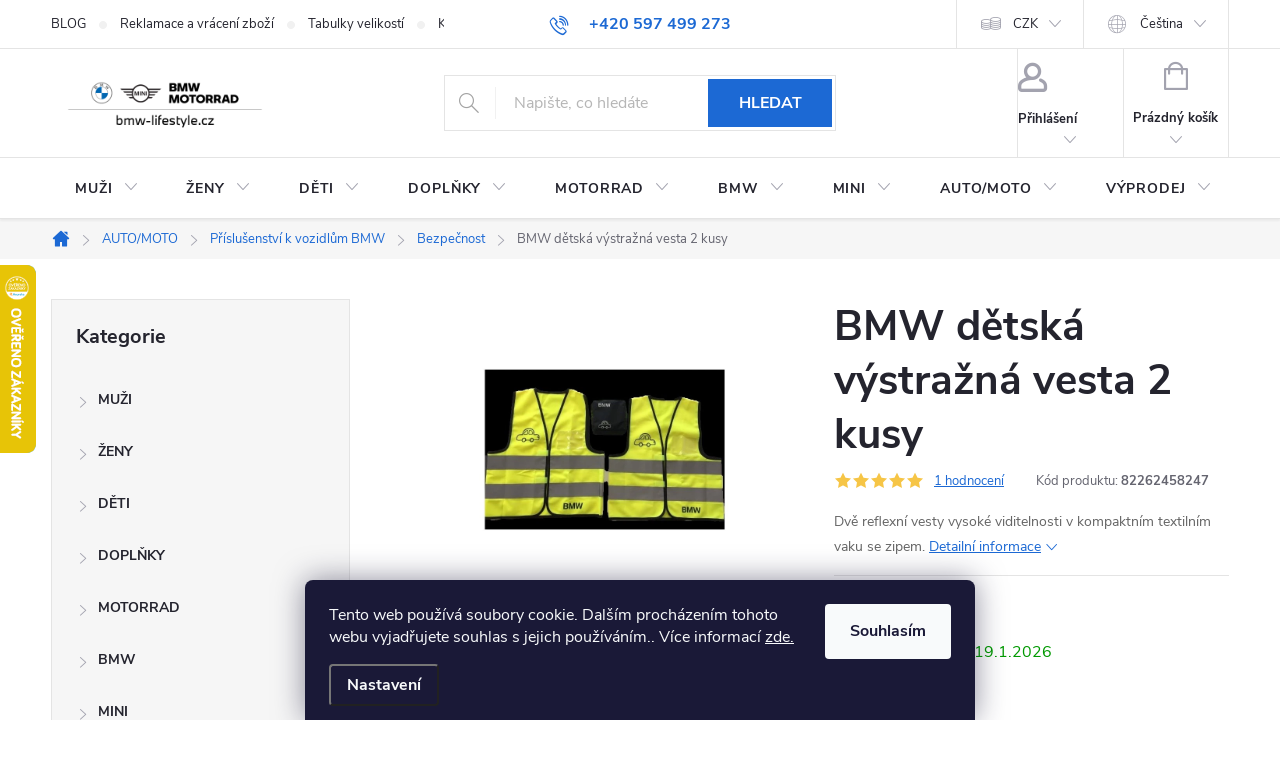

--- FILE ---
content_type: text/html; charset=utf-8
request_url: https://www.bmw-lifestyle.cz/bmw-detska-vystrazna-vesta-2-kusy/
body_size: 35537
content:
<!doctype html><html lang="cs" dir="ltr" class="header-background-light external-fonts-loaded"><head><meta charset="utf-8" /><meta name="viewport" content="width=device-width,initial-scale=1" /><title>BMW dětská výstražná vesta 2 kusy</title><link rel="preconnect" href="https://cdn.myshoptet.com" /><link rel="dns-prefetch" href="https://cdn.myshoptet.com" /><link rel="preload" href="https://cdn.myshoptet.com/prj/dist/master/cms/libs/jquery/jquery-1.11.3.min.js" as="script" /><link href="https://cdn.myshoptet.com/prj/dist/master/cms/templates/frontend_templates/shared/css/font-face/source-sans-3.css" rel="stylesheet"><link href="https://cdn.myshoptet.com/prj/dist/master/cms/templates/frontend_templates/shared/css/font-face/exo-2.css" rel="stylesheet"><script>
dataLayer = [];
dataLayer.push({'shoptet' : {
    "pageId": 1437,
    "pageType": "productDetail",
    "currency": "CZK",
    "currencyInfo": {
        "decimalSeparator": ",",
        "exchangeRate": 1,
        "priceDecimalPlaces": 2,
        "symbol": "K\u010d",
        "symbolLeft": 0,
        "thousandSeparator": " "
    },
    "language": "cs",
    "projectId": 371263,
    "product": {
        "id": 62523,
        "guid": "a6e04cc8-5efe-11eb-abc5-ecf4bbd76e50",
        "hasVariants": false,
        "codes": [
            {
                "code": 82262458247,
                "quantity": "1",
                "stocks": [
                    {
                        "id": 1,
                        "quantity": "1"
                    },
                    {
                        "id": 6,
                        "quantity": "0"
                    },
                    {
                        "id": 9,
                        "quantity": "0"
                    },
                    {
                        "id": 12,
                        "quantity": "0"
                    }
                ]
            }
        ],
        "code": "82262458247",
        "name": "BMW d\u011btsk\u00e1 v\u00fdstra\u017en\u00e1 vesta 2 kusy",
        "appendix": "",
        "weight": 0,
        "manufacturer": "BMW",
        "manufacturerGuid": "1EF53338AA7D6F1CACF4DA0BA3DED3EE",
        "currentCategory": "AUTO\/MOTO | P\u0159\u00edslu\u0161enstv\u00ed k vozidl\u016fm BMW | Bezpe\u010dnost",
        "currentCategoryGuid": "1acd4269-51c8-11eb-90ab-b8ca3a6a5ac4",
        "defaultCategory": "AUTO\/MOTO | P\u0159\u00edslu\u0161enstv\u00ed k vozidl\u016fm BMW | Bezpe\u010dnost",
        "defaultCategoryGuid": "1acd4269-51c8-11eb-90ab-b8ca3a6a5ac4",
        "currency": "CZK",
        "priceWithVat": 537
    },
    "stocks": [
        {
            "id": 12,
            "title": "Brno",
            "isDeliveryPoint": 1,
            "visibleOnEshop": 1
        },
        {
            "id": 9,
            "title": "Olomouc",
            "isDeliveryPoint": 1,
            "visibleOnEshop": 1
        },
        {
            "id": 1,
            "title": "Ostrava centr\u00e1la",
            "isDeliveryPoint": 1,
            "visibleOnEshop": 1
        },
        {
            "id": 6,
            "title": "Praha",
            "isDeliveryPoint": 1,
            "visibleOnEshop": 1
        },
        {
            "id": "ext",
            "title": "Sklad",
            "isDeliveryPoint": 0,
            "visibleOnEshop": 1
        }
    ],
    "cartInfo": {
        "id": null,
        "freeShipping": false,
        "freeShippingFrom": 2000,
        "leftToFreeGift": {
            "formattedPrice": "0 K\u010d",
            "priceLeft": 0
        },
        "freeGift": false,
        "leftToFreeShipping": {
            "priceLeft": 2000,
            "dependOnRegion": 0,
            "formattedPrice": "2 000 K\u010d"
        },
        "discountCoupon": [],
        "getNoBillingShippingPrice": {
            "withoutVat": 0,
            "vat": 0,
            "withVat": 0
        },
        "cartItems": [],
        "taxMode": "ORDINARY"
    },
    "cart": [],
    "customer": {
        "priceRatio": 1,
        "priceListId": 1,
        "groupId": null,
        "registered": false,
        "mainAccount": false
    }
}});
dataLayer.push({'cookie_consent' : {
    "marketing": "denied",
    "analytics": "denied"
}});
document.addEventListener('DOMContentLoaded', function() {
    shoptet.consent.onAccept(function(agreements) {
        if (agreements.length == 0) {
            return;
        }
        dataLayer.push({
            'cookie_consent' : {
                'marketing' : (agreements.includes(shoptet.config.cookiesConsentOptPersonalisation)
                    ? 'granted' : 'denied'),
                'analytics': (agreements.includes(shoptet.config.cookiesConsentOptAnalytics)
                    ? 'granted' : 'denied')
            },
            'event': 'cookie_consent'
        });
    });
});
</script>

<!-- Google Tag Manager -->
<script>(function(w,d,s,l,i){w[l]=w[l]||[];w[l].push({'gtm.start':
new Date().getTime(),event:'gtm.js'});var f=d.getElementsByTagName(s)[0],
j=d.createElement(s),dl=l!='dataLayer'?'&l='+l:'';j.async=true;j.src=
'https://www.googletagmanager.com/gtm.js?id='+i+dl;f.parentNode.insertBefore(j,f);
})(window,document,'script','dataLayer','GTM-PDQHSJ');</script>
<!-- End Google Tag Manager -->

<meta property="og:type" content="website"><meta property="og:site_name" content="bmw-lifestyle.cz"><meta property="og:url" content="https://www.bmw-lifestyle.cz/bmw-detska-vystrazna-vesta-2-kusy/"><meta property="og:title" content="BMW dětská výstražná vesta 2 kusy"><meta name="author" content="BMW Lifestyle"><meta name="web_author" content="Shoptet.cz"><meta name="dcterms.rightsHolder" content="www.bmw-lifestyle.cz"><meta name="robots" content="index,follow"><meta property="og:image" content="https://cdn.myshoptet.com/usr/www.bmw-lifestyle.cz/user/shop/big/62523_detske-vesty.jpg?672e0e2f"><meta property="og:description" content="BMW Eshop ✅ BMW dětská výstražná vesta 2 kusy ✅ Doprava Zdarma od 2000 Kč ✅ Dvě reflexní vesty vysoké viditelnosti v kompaktním textilním vaku se zipem."><meta name="description" content="BMW Eshop ✅ BMW dětská výstražná vesta 2 kusy ✅ Doprava Zdarma od 2000 Kč ✅ Dvě reflexní vesty vysoké viditelnosti v kompaktním textilním vaku se zipem."><meta property="product:price:amount" content="537"><meta property="product:price:currency" content="CZK"><style>:root {--color-primary: #1c69d4;--color-primary-h: 215;--color-primary-s: 77%;--color-primary-l: 47%;--color-primary-hover: #1997e5;--color-primary-hover-h: 203;--color-primary-hover-s: 80%;--color-primary-hover-l: 50%;--color-secondary: #468c98;--color-secondary-h: 189;--color-secondary-s: 37%;--color-secondary-l: 44%;--color-secondary-hover: #3b7580;--color-secondary-hover-h: 190;--color-secondary-hover-s: 37%;--color-secondary-hover-l: 37%;--color-tertiary: #ffc807;--color-tertiary-h: 47;--color-tertiary-s: 100%;--color-tertiary-l: 51%;--color-tertiary-hover: #ffbb00;--color-tertiary-hover-h: 44;--color-tertiary-hover-s: 100%;--color-tertiary-hover-l: 50%;--color-header-background: #ffffff;--template-font: "Source Sans 3";--template-headings-font: "Exo 2";--header-background-url: none;--cookies-notice-background: #1A1937;--cookies-notice-color: #F8FAFB;--cookies-notice-button-hover: #f5f5f5;--cookies-notice-link-hover: #27263f;--templates-update-management-preview-mode-content: "Náhled aktualizací šablony je aktivní pro váš prohlížeč."}</style>
    <script>var shoptet = shoptet || {};</script>
    <script src="https://cdn.myshoptet.com/prj/dist/master/shop/dist/main-3g-header.js.05f199e7fd2450312de2.js"></script>
<!-- User include --><!-- service 776(417) html code header -->
<link type="text/css" rel="stylesheet" media="all"  href="https://cdn.myshoptet.com/usr/paxio.myshoptet.com/user/documents/blank/style.css?v1602546"/>
<link href="https://cdn.myshoptet.com/prj/dist/master/shop/dist/font-shoptet-11.css.62c94c7785ff2cea73b2.css" rel="stylesheet">
<link href="https://cdn.myshoptet.com/usr/paxio.myshoptet.com/user/documents/blank/ikony.css?v9" rel="stylesheet">
<link type="text/css" rel="stylesheet" media="screen"  href="https://cdn.myshoptet.com/usr/paxio.myshoptet.com/user/documents/blank/preklady.css?v27" />
<link rel="stylesheet" href="https://cdn.myshoptet.com/usr/paxio.myshoptet.com/user/documents/blank/Slider/slick.css" />
<link rel="stylesheet" href="https://cdn.myshoptet.com/usr/paxio.myshoptet.com/user/documents/blank/Slider/slick-theme.css?v4" />
<link rel="stylesheet" href="https://cdn.myshoptet.com/usr/paxio.myshoptet.com/user/documents/blank/Slider/slick-classic.css?v3" />

<!-- api 426(80) html code header -->
<link rel="stylesheet" href="https://cdn.myshoptet.com/usr/api2.dklab.cz/user/documents/_doplnky/navstivene/371263/8/371263_8.css" type="text/css" /><style> :root { --dklab-lastvisited-background-color: #C0C5B6; } </style>
<!-- api 706(352) html code header -->
<link rel="stylesheet" href="https://cdn.myshoptet.com/usr/api2.dklab.cz/user/documents/_doplnky/zalozky/371263/1051/371263_1051.css" type="text/css" /><style>
        :root {
            
        }
        </style>
<!-- service 565(213) html code header -->
<!--
<link rel="stylesheet" type="text/css" href="https://app.visual.ws/gpwebpay_shoptet/shoptet.css">
<script async defer type="text/javascript" src="https://app.visual.ws/gpwebpay_shoptet/shoptet.js"></script>
-->
<!-- service 731(376) html code header -->
<link rel="preconnect" href="https://image.pobo.cz/" crossorigin>
<link rel="stylesheet" href="https://image.pobo.cz/assets/fix-header.css?v=10" media="print" onload="this.media='all'">
<script src="https://image.pobo.cz/assets/fix-header.js"></script>


<!-- service 1908(1473) html code header -->
<script type="text/javascript">
    var eshop = {
        'host': 'www.bmw-lifestyle.cz',
        'projectId': 371263,
        'template': 'Classic',
        'lang': 'cs',
    };
</script>

<link href="https://cdn.myshoptet.com/usr/honzabartos.myshoptet.com/user/documents/style.css?v=292" rel="stylesheet"/>
<script src="https://cdn.myshoptet.com/usr/honzabartos.myshoptet.com/user/documents/script.js?v=298" type="text/javascript"></script>

<style>
.up-callout {
    background-color: rgba(33, 150, 243, 0.1); /* Soft info blue with transparency */
    border: 1px solid rgba(33, 150, 243, 0.3); /* Subtle blue border */
    border-radius: 8px; /* Rounded corners */
    padding: 15px 20px; /* Comfortable padding */
    box-shadow: 0 2px 5px rgba(0, 0, 0, 0.1); /* Subtle shadow for depth */
    max-width: 600px; /* Optional: Limits width for readability */
    margin: 20px auto; /* Centers the box with some spacing */
}

.up-callout p {
    margin: 0; /* Removes default paragraph margin */
    color: #333; /* Dark text for contrast */
    font-size: 16px; /* Readable font size */
    line-height: 1.5; /* Improves readability */
}
</style>
<!-- project html code header -->
<meta name="facebook-domain-verification" content="vi4nayxfbdotjy94nu3x53stgdoa4r" /> 
<style> 
.navigation-in > ul > li:not(:hover) > a[href="/black-friday/"]{background-color: #000; color: #fff;}

@media screen and (min-width: 1440px){ 
.navigation-in > ul > li > a {padding: 24px 20px;} 
} 
</style> 
<style>
html[lang="sk"] .dkLabVisitedClassic {display: none !important;}

.id--16 .languagesMenu, .id--17 .languagesMenu {display: block !important;}
.filter-label[for="dd[]99"]{display: none !important;}
/*
.odber-poukaz #colorbox, .odber-poukaz #cboxOverlay{display: none !important;}
#shipping-119 .personal-collection-choose-branch{display: none !important;}
*/
.popis-nadpis{display: none !important;}
@media screen and (min-width: 768px){
.multiple-columns-body .extended-description {width: 100%;margin-top: 40px;}
.multiple-columns-body .basic-description {width: 100%;padding-right: 0;}
}
</style>
<link rel="stylesheet" href="https://cdn.fv-studio.cz/bmw-lifestyle.cz/fv-studio-app.css?v7">

<!-- <link rel="stylesheet" type="text/css" href="https://cdn.fv-studio.cz/bmw-lifestyle.cz/fv-studio-app.css?v6" /> -->
<!-- STRUKTUROVANÁ DATA PRO ZOBRAZENÍ HVĚZDIČEK V SERP --> <script type="application/ld+json"> { "@context": "https://schema.org/", "@type": "Product", "BMW-lifestyle.cz": "https://obchody.heureka.cz/bmw-lifestyle-cz/recenze/", "aggregateRating": { "@type": "AggregateRating", "ratingValue": "5", "ratingCount": "371", "reviewCount": "371" } } </script>
<!-- /User include --><link rel="shortcut icon" href="/favicon.ico" type="image/x-icon" /><link rel="canonical" href="https://www.bmw-lifestyle.cz/bmw-detska-vystrazna-vesta-2-kusy/" /><link rel="alternate" hreflang="cs" href="https://www.bmw-lifestyle.cz/bmw-detska-vystrazna-vesta-2-kusy/" /><link rel="alternate" hreflang="sk" href="https://www.bmw-lifestyle.cz/sk/bmw-detska-vystrazna-vesta-2-kusy/" /><link rel="alternate" hreflang="x-default" href="https://www.bmw-lifestyle.cz/bmw-detska-vystrazna-vesta-2-kusy/" />    <script>
        var _hwq = _hwq || [];
        _hwq.push(['setKey', '44323347AFA8F1354EF1D168B8D72ADF']);
        _hwq.push(['setTopPos', '200']);
        _hwq.push(['showWidget', '21']);
        (function() {
            var ho = document.createElement('script');
            ho.src = 'https://cz.im9.cz/direct/i/gjs.php?n=wdgt&sak=44323347AFA8F1354EF1D168B8D72ADF';
            var s = document.getElementsByTagName('script')[0]; s.parentNode.insertBefore(ho, s);
        })();
    </script>
<script>!function(){var t={9196:function(){!function(){var t=/\[object (Boolean|Number|String|Function|Array|Date|RegExp)\]/;function r(r){return null==r?String(r):(r=t.exec(Object.prototype.toString.call(Object(r))))?r[1].toLowerCase():"object"}function n(t,r){return Object.prototype.hasOwnProperty.call(Object(t),r)}function e(t){if(!t||"object"!=r(t)||t.nodeType||t==t.window)return!1;try{if(t.constructor&&!n(t,"constructor")&&!n(t.constructor.prototype,"isPrototypeOf"))return!1}catch(t){return!1}for(var e in t);return void 0===e||n(t,e)}function o(t,r,n){this.b=t,this.f=r||function(){},this.d=!1,this.a={},this.c=[],this.e=function(t){return{set:function(r,n){u(c(r,n),t.a)},get:function(r){return t.get(r)}}}(this),i(this,t,!n);var e=t.push,o=this;t.push=function(){var r=[].slice.call(arguments,0),n=e.apply(t,r);return i(o,r),n}}function i(t,n,o){for(t.c.push.apply(t.c,n);!1===t.d&&0<t.c.length;){if("array"==r(n=t.c.shift()))t:{var i=n,a=t.a;if("string"==r(i[0])){for(var f=i[0].split("."),s=f.pop(),p=(i=i.slice(1),0);p<f.length;p++){if(void 0===a[f[p]])break t;a=a[f[p]]}try{a[s].apply(a,i)}catch(t){}}}else if("function"==typeof n)try{n.call(t.e)}catch(t){}else{if(!e(n))continue;for(var l in n)u(c(l,n[l]),t.a)}o||(t.d=!0,t.f(t.a,n),t.d=!1)}}function c(t,r){for(var n={},e=n,o=t.split("."),i=0;i<o.length-1;i++)e=e[o[i]]={};return e[o[o.length-1]]=r,n}function u(t,o){for(var i in t)if(n(t,i)){var c=t[i];"array"==r(c)?("array"==r(o[i])||(o[i]=[]),u(c,o[i])):e(c)?(e(o[i])||(o[i]={}),u(c,o[i])):o[i]=c}}window.DataLayerHelper=o,o.prototype.get=function(t){var r=this.a;t=t.split(".");for(var n=0;n<t.length;n++){if(void 0===r[t[n]])return;r=r[t[n]]}return r},o.prototype.flatten=function(){this.b.splice(0,this.b.length),this.b[0]={},u(this.a,this.b[0])}}()}},r={};function n(e){var o=r[e];if(void 0!==o)return o.exports;var i=r[e]={exports:{}};return t[e](i,i.exports,n),i.exports}n.n=function(t){var r=t&&t.__esModule?function(){return t.default}:function(){return t};return n.d(r,{a:r}),r},n.d=function(t,r){for(var e in r)n.o(r,e)&&!n.o(t,e)&&Object.defineProperty(t,e,{enumerable:!0,get:r[e]})},n.o=function(t,r){return Object.prototype.hasOwnProperty.call(t,r)},function(){"use strict";n(9196)}()}();</script>    <!-- Global site tag (gtag.js) - Google Analytics -->
    <script async src="https://www.googletagmanager.com/gtag/js?id=G-H0X7C8XHSE"></script>
    <script>
        
        window.dataLayer = window.dataLayer || [];
        function gtag(){dataLayer.push(arguments);}
        

                    console.debug('default consent data');

            gtag('consent', 'default', {"ad_storage":"denied","analytics_storage":"denied","ad_user_data":"denied","ad_personalization":"denied","wait_for_update":500});
            dataLayer.push({
                'event': 'default_consent'
            });
        
        gtag('js', new Date());

        
                gtag('config', 'G-H0X7C8XHSE', {"groups":"GA4","send_page_view":false,"content_group":"productDetail","currency":"CZK","page_language":"cs"});
        
                gtag('config', 'AW-952523416', {"allow_enhanced_conversions":true});
        
        
        
        
        
                    gtag('event', 'page_view', {"send_to":"GA4","page_language":"cs","content_group":"productDetail","currency":"CZK"});
        
                gtag('set', 'currency', 'CZK');

        gtag('event', 'view_item', {
            "send_to": "UA",
            "items": [
                {
                    "id": "82262458247",
                    "name": "BMW d\u011btsk\u00e1 v\u00fdstra\u017en\u00e1 vesta 2 kusy",
                    "category": "AUTO\/MOTO \/ P\u0159\u00edslu\u0161enstv\u00ed k vozidl\u016fm BMW \/ Bezpe\u010dnost",
                                        "brand": "BMW",
                                                            "price": 443.8
                }
            ]
        });
        
        
        
        
        
                    gtag('event', 'view_item', {"send_to":"GA4","page_language":"cs","content_group":"productDetail","value":443.80000000000001,"currency":"CZK","items":[{"item_id":"82262458247","item_name":"BMW d\u011btsk\u00e1 v\u00fdstra\u017en\u00e1 vesta 2 kusy","item_brand":"BMW","item_category":"AUTO\/MOTO","item_category2":"P\u0159\u00edslu\u0161enstv\u00ed k vozidl\u016fm BMW","item_category3":"Bezpe\u010dnost","price":443.80000000000001,"quantity":1,"index":0}]});
        
        
        
        
        
        
        
        document.addEventListener('DOMContentLoaded', function() {
            if (typeof shoptet.tracking !== 'undefined') {
                for (var id in shoptet.tracking.bannersList) {
                    gtag('event', 'view_promotion', {
                        "send_to": "UA",
                        "promotions": [
                            {
                                "id": shoptet.tracking.bannersList[id].id,
                                "name": shoptet.tracking.bannersList[id].name,
                                "position": shoptet.tracking.bannersList[id].position
                            }
                        ]
                    });
                }
            }

            shoptet.consent.onAccept(function(agreements) {
                if (agreements.length !== 0) {
                    console.debug('gtag consent accept');
                    var gtagConsentPayload =  {
                        'ad_storage': agreements.includes(shoptet.config.cookiesConsentOptPersonalisation)
                            ? 'granted' : 'denied',
                        'analytics_storage': agreements.includes(shoptet.config.cookiesConsentOptAnalytics)
                            ? 'granted' : 'denied',
                                                                                                'ad_user_data': agreements.includes(shoptet.config.cookiesConsentOptPersonalisation)
                            ? 'granted' : 'denied',
                        'ad_personalization': agreements.includes(shoptet.config.cookiesConsentOptPersonalisation)
                            ? 'granted' : 'denied',
                        };
                    console.debug('update consent data', gtagConsentPayload);
                    gtag('consent', 'update', gtagConsentPayload);
                    dataLayer.push(
                        { 'event': 'update_consent' }
                    );
                }
            });
        });
    </script>
<script>
    (function(t, r, a, c, k, i, n, g) { t['ROIDataObject'] = k;
    t[k]=t[k]||function(){ (t[k].q=t[k].q||[]).push(arguments) },t[k].c=i;n=r.createElement(a),
    g=r.getElementsByTagName(a)[0];n.async=1;n.src=c;g.parentNode.insertBefore(n,g)
    })(window, document, 'script', '//www.heureka.cz/ocm/sdk.js?source=shoptet&version=2&page=product_detail', 'heureka', 'cz');

    heureka('set_user_consent', 0);
</script>
</head><body class="desktop id-1437 in-bezpecnost template-11 type-product type-detail multiple-columns-body columns-mobile-2 columns-3 blank-mode blank-mode-css ums_forms_redesign--off ums_a11y_category_page--on ums_discussion_rating_forms--off ums_flags_display_unification--on ums_a11y_login--on mobile-header-version-0">
        <div id="fb-root"></div>
        <script>
            window.fbAsyncInit = function() {
                FB.init({
//                    appId            : 'your-app-id',
                    autoLogAppEvents : true,
                    xfbml            : true,
                    version          : 'v19.0'
                });
            };
        </script>
        <script async defer crossorigin="anonymous" src="https://connect.facebook.net/cs_CZ/sdk.js"></script>
<!-- Google Tag Manager (noscript) -->
<noscript><iframe src="https://www.googletagmanager.com/ns.html?id=GTM-PDQHSJ"
height="0" width="0" style="display:none;visibility:hidden"></iframe></noscript>
<!-- End Google Tag Manager (noscript) -->

    <div class="siteCookies siteCookies--bottom siteCookies--dark js-siteCookies" role="dialog" data-testid="cookiesPopup" data-nosnippet>
        <div class="siteCookies__form">
            <div class="siteCookies__content">
                <div class="siteCookies__text">
                    Tento web používá soubory cookie. Dalším procházením tohoto webu vyjadřujete souhlas s jejich používáním.. Více informací <a href="https://www.bmw-lifestyle.cz/zasady-ochrany-osobnich-udaju/" target="\">zde.</a>
                </div>
                <p class="siteCookies__links">
                    <button class="siteCookies__link js-cookies-settings" aria-label="Nastavení cookies" data-testid="cookiesSettings">Nastavení</button>
                </p>
            </div>
            <div class="siteCookies__buttonWrap">
                                <button class="siteCookies__button js-cookiesConsentSubmit" value="all" aria-label="Přijmout cookies" data-testid="buttonCookiesAccept">Souhlasím</button>
            </div>
        </div>
        <script>
            document.addEventListener("DOMContentLoaded", () => {
                const siteCookies = document.querySelector('.js-siteCookies');
                document.addEventListener("scroll", shoptet.common.throttle(() => {
                    const st = document.documentElement.scrollTop;
                    if (st > 1) {
                        siteCookies.classList.add('siteCookies--scrolled');
                    } else {
                        siteCookies.classList.remove('siteCookies--scrolled');
                    }
                }, 100));
            });
        </script>
    </div>
<a href="#content" class="skip-link sr-only">Přejít na obsah</a><div class="overall-wrapper"><div class="user-action"><div class="container">
    <div class="user-action-in">
                    <div id="login" class="user-action-login popup-widget login-widget" role="dialog" aria-labelledby="loginHeading">
        <div class="popup-widget-inner">
                            <h2 id="loginHeading">Přihlášení k vašemu účtu</h2><div id="customerLogin"><form action="/action/Customer/Login/" method="post" id="formLoginIncluded" class="csrf-enabled formLogin" data-testid="formLogin"><input type="hidden" name="referer" value="" /><div class="form-group"><div class="input-wrapper email js-validated-element-wrapper no-label"><input type="email" name="email" class="form-control" autofocus placeholder="E-mailová adresa (např. jan@novak.cz)" data-testid="inputEmail" autocomplete="email" required /></div></div><div class="form-group"><div class="input-wrapper password js-validated-element-wrapper no-label"><input type="password" name="password" class="form-control" placeholder="Heslo" data-testid="inputPassword" autocomplete="current-password" required /><span class="no-display">Nemůžete vyplnit toto pole</span><input type="text" name="surname" value="" class="no-display" /></div></div><div class="form-group"><div class="login-wrapper"><button type="submit" class="btn btn-secondary btn-text btn-login" data-testid="buttonSubmit">Přihlásit se</button><div class="password-helper"><a href="/registrace/" data-testid="signup" rel="nofollow">Nová registrace</a><a href="/klient/zapomenute-heslo/" rel="nofollow">Zapomenuté heslo</a></div></div></div></form>
</div>                    </div>
    </div>

                            <div id="cart-widget" class="user-action-cart popup-widget cart-widget loader-wrapper" data-testid="popupCartWidget" role="dialog" aria-hidden="true">
    <div class="popup-widget-inner cart-widget-inner place-cart-here">
        <div class="loader-overlay">
            <div class="loader"></div>
        </div>
    </div>

    <div class="cart-widget-button">
        <a href="/kosik/" class="btn btn-conversion" id="continue-order-button" rel="nofollow" data-testid="buttonNextStep">Pokračovat do košíku</a>
    </div>
</div>
            </div>
</div>
</div><div class="top-navigation-bar" data-testid="topNavigationBar">

    <div class="container">

        <div class="top-navigation-contacts">
            <strong>Zákaznická podpora:</strong><a href="tel:+420597499273" class="project-phone" aria-label="Zavolat na +420597499273" data-testid="contactboxPhone"><span>+420 597 499 273</span></a><a href="mailto:lifestyle@bmwcartec.cz" class="project-email" data-testid="contactboxEmail"><span>lifestyle@bmwcartec.cz</span></a>        </div>

                            <div class="top-navigation-menu">
                <div class="top-navigation-menu-trigger"></div>
                <ul class="top-navigation-bar-menu">
                                            <li class="top-navigation-menu-item-682">
                            <a href="/blog/" target="blank">BLOG</a>
                        </li>
                                            <li class="top-navigation-menu-item-1449">
                            <a href="/reklamace-vraceni/">Reklamace a vrácení zboží</a>
                        </li>
                                            <li class="top-navigation-menu-item-1347">
                            <a href="/tabulky-velikosti-bmw-lifestyle/">Tabulky velikostí</a>
                        </li>
                                            <li class="top-navigation-menu-item-29">
                            <a href="/kontakty/">Kontaktujte nás</a>
                        </li>
                                            <li class="top-navigation-menu-item-1341">
                            <a href="/obchodni-podminky-bmw-lifestyle/">Obchodní podmínky a reklamační řád</a>
                        </li>
                                            <li class="top-navigation-menu-item-1329">
                            <a href="/moznost-dopravy-platby/" target="blank">Možnosti dopravy a platby</a>
                        </li>
                                            <li class="top-navigation-menu-item-1311">
                            <a href="/zasady-ochrany-osobnich-udaju/">Zásady ochrany osobních údajů</a>
                        </li>
                                            <li class="top-navigation-menu-item-1353">
                            <a href="/kontakty-2/">Kontakty</a>
                        </li>
                                            <li class="top-navigation-menu-item-external-54">
                            <a href="https://www.cartecgroup.com">www.cartecgroup.com</a>
                        </li>
                                    </ul>
                <ul class="top-navigation-bar-menu-helper"></ul>
            </div>
        
        <div class="top-navigation-tools top-navigation-tools--language">
            <div class="responsive-tools">
                <a href="#" class="toggle-window" data-target="search" aria-label="Hledat" data-testid="linkSearchIcon"></a>
                                                            <a href="#" class="toggle-window" data-target="login"></a>
                                                    <a href="#" class="toggle-window" data-target="navigation" aria-label="Menu" data-testid="hamburgerMenu"></a>
            </div>
                <div class="languagesMenu">
        <button id="topNavigationDropdown" class="languagesMenu__flags" type="button" data-toggle="dropdown" aria-haspopup="true" aria-expanded="false">
            <svg aria-hidden="true" style="position: absolute; width: 0; height: 0; overflow: hidden;" version="1.1" xmlns="http://www.w3.org/2000/svg" xmlns:xlink="http://www.w3.org/1999/xlink"><defs><symbol id="shp-flag-CZ" viewBox="0 0 32 32"><title>CZ</title><path fill="#0052b4" style="fill: var(--color20, #0052b4)" d="M0 5.334h32v21.333h-32v-21.333z"></path><path fill="#d80027" style="fill: var(--color19, #d80027)" d="M32 16v10.666h-32l13.449-10.666z"></path><path fill="#f0f0f0" style="fill: var(--color21, #f0f0f0)" d="M32 5.334v10.666h-18.551l-13.449-10.666z"></path></symbol><symbol id="shp-flag-SK" viewBox="0 0 32 32"><title>SK</title><path fill="#f0f0f0" style="fill: var(--color21, #f0f0f0)" d="M0 5.334h32v21.333h-32v-21.333z"></path><path fill="#0052b4" style="fill: var(--color20, #0052b4)" d="M0 12.29h32v7.42h-32v-7.42z"></path><path fill="#d80027" style="fill: var(--color19, #d80027)" d="M0 19.71h32v6.957h-32v-6.956z"></path><path fill="#f0f0f0" style="fill: var(--color21, #f0f0f0)" d="M8.092 11.362v5.321c0 3.027 3.954 3.954 3.954 3.954s3.954-0.927 3.954-3.954v-5.321h-7.908z"></path><path fill="#d80027" style="fill: var(--color19, #d80027)" d="M9.133 11.518v5.121c0 0.342 0.076 0.665 0.226 0.968 1.493 0 3.725 0 5.373 0 0.15-0.303 0.226-0.626 0.226-0.968v-5.121h-5.826z"></path><path fill="#f0f0f0" style="fill: var(--color21, #f0f0f0)" d="M13.831 15.089h-1.339v-0.893h0.893v-0.893h-0.893v-0.893h-0.893v0.893h-0.893v0.893h0.893v0.893h-1.339v0.893h1.339v0.893h0.893v-0.893h1.339z"></path><path fill="#0052b4" style="fill: var(--color20, #0052b4)" d="M10.577 18.854c0.575 0.361 1.166 0.571 1.469 0.665 0.303-0.093 0.894-0.303 1.469-0.665 0.58-0.365 0.987-0.782 1.218-1.246-0.255-0.18-0.565-0.286-0.901-0.286-0.122 0-0.241 0.015-0.355 0.041-0.242-0.55-0.791-0.934-1.43-0.934s-1.188 0.384-1.43 0.934c-0.114-0.027-0.233-0.041-0.355-0.041-0.336 0-0.646 0.106-0.901 0.286 0.231 0.465 0.637 0.882 1.217 1.246z"></path></symbol></defs></svg>
            <svg class="shp-flag shp-flag-CZ">
                <use xlink:href="#shp-flag-CZ"></use>
            </svg>
            <span class="caret"></span>
        </button>
        <div class="languagesMenu__content" aria-labelledby="topNavigationDropdown">
                            <div class="languagesMenu__box toggle-window js-languagesMenu__box" data-hover="true" data-target="currency">
                    <div class="languagesMenu__header languagesMenu__header--name">Měna</div>
                    <div class="languagesMenu__header languagesMenu__header--actual" data-toggle="dropdown">CZK<span class="caret"></span></div>
                    <ul class="languagesMenu__list languagesMenu__list--currency">
                                                    <li class="languagesMenu__list__item">
                                <a href="/action/Currency/changeCurrency/?currencyCode=CZK" rel="nofollow" class="languagesMenu__list__link languagesMenu__list__link--currency">CZK</a>
                            </li>
                                                    <li class="languagesMenu__list__item">
                                <a href="/action/Currency/changeCurrency/?currencyCode=EUR" rel="nofollow" class="languagesMenu__list__link languagesMenu__list__link--currency">EUR</a>
                            </li>
                                            </ul>
                </div>
                                        <div class="languagesMenu__box toggle-window js-languagesMenu__box" data-hover="true" data-target="language">
                    <div class="languagesMenu__header languagesMenu__header--name">Jazyk</div>
                    <div class="languagesMenu__header languagesMenu__header--actual" data-toggle="dropdown">
                                                                                    
                                    Čeština
                                
                                                                                                                                <span class="caret"></span>
                    </div>
                    <ul class="languagesMenu__list languagesMenu__list--language">
                                                    <li>
                                <a href="/action/Language/changeLanguage/?language=cs" rel="nofollow" class="languagesMenu__list__link">
                                    <svg class="shp-flag shp-flag-CZ">
                                        <use xlink:href="#shp-flag-CZ"></use>
                                    </svg>
                                    <span class="languagesMenu__list__name languagesMenu__list__name--actual">Čeština</span>
                                </a>
                            </li>
                                                    <li>
                                <a href="/action/Language/changeLanguage/?language=sk" rel="nofollow" class="languagesMenu__list__link">
                                    <svg class="shp-flag shp-flag-SK">
                                        <use xlink:href="#shp-flag-SK"></use>
                                    </svg>
                                    <span class="languagesMenu__list__name">Slovenčina</span>
                                </a>
                            </li>
                                            </ul>
                </div>
                    </div>
    </div>
            <button class="top-nav-button top-nav-button-login toggle-window" type="button" data-target="login" aria-haspopup="dialog" aria-controls="login" aria-expanded="false" data-testid="signin"><span>Přihlášení</span></button>        </div>

    </div>

</div>
<header id="header"><div class="container navigation-wrapper">
    <div class="header-top">
        <div class="site-name-wrapper">
            <div class="site-name"><a href="/" data-testid="linkWebsiteLogo"><img src="https://cdn.myshoptet.com/usr/www.bmw-lifestyle.cz/user/logos/logo-1140x300-2-111.png" alt="BMW Lifestyle" fetchpriority="low" /></a></div>        </div>
        <div class="search" itemscope itemtype="https://schema.org/WebSite">
            <meta itemprop="headline" content="Bezpečnost"/><meta itemprop="url" content="https://www.bmw-lifestyle.cz"/><meta itemprop="text" content="BMW Eshop ✅ BMW dětská výstražná vesta 2 kusy ✅ Doprava Zdarma od 2000 Kč ✅ Dvě reflexní vesty vysoké viditelnosti v kompaktním textilním vaku se zipem."/>            <form action="/action/ProductSearch/prepareString/" method="post"
    id="formSearchForm" class="search-form compact-form js-search-main"
    itemprop="potentialAction" itemscope itemtype="https://schema.org/SearchAction" data-testid="searchForm">
    <fieldset>
        <meta itemprop="target"
            content="https://www.bmw-lifestyle.cz/vyhledavani/?string={string}"/>
        <input type="hidden" name="language" value="cs"/>
        
            
<input
    type="search"
    name="string"
        class="query-input form-control search-input js-search-input"
    placeholder="Napište, co hledáte"
    autocomplete="off"
    required
    itemprop="query-input"
    aria-label="Vyhledávání"
    data-testid="searchInput"
>
            <button type="submit" class="btn btn-default" data-testid="searchBtn">Hledat</button>
        
    </fieldset>
</form>
        </div>
        <div class="navigation-buttons">
                
    <a href="/kosik/" class="btn btn-icon toggle-window cart-count" data-target="cart" data-hover="true" data-redirect="true" data-testid="headerCart" rel="nofollow" aria-haspopup="dialog" aria-expanded="false" aria-controls="cart-widget">
        
                <span class="sr-only">Nákupní košík</span>
        
            <span class="cart-price visible-lg-inline-block" data-testid="headerCartPrice">
                                    Prázdný košík                            </span>
        
    
            </a>
        </div>
    </div>
    <nav id="navigation" aria-label="Hlavní menu" data-collapsible="true"><div class="navigation-in menu"><ul class="menu-level-1" role="menubar" data-testid="headerMenuItems"><li class="menu-item-694 ext" role="none"><a href="/muzi/" data-testid="headerMenuItem" role="menuitem" aria-haspopup="true" aria-expanded="false"><b>MUŽI</b><span class="submenu-arrow"></span></a><ul class="menu-level-2" aria-label="MUŽI" tabindex="-1" role="menu"><li class="menu-item-727" role="none"><a href="/panske-bundy/" class="menu-image" data-testid="headerMenuItem" tabindex="-1" aria-hidden="true"><img src="data:image/svg+xml,%3Csvg%20width%3D%22140%22%20height%3D%22100%22%20xmlns%3D%22http%3A%2F%2Fwww.w3.org%2F2000%2Fsvg%22%3E%3C%2Fsvg%3E" alt="" aria-hidden="true" width="140" height="100"  data-src="https://cdn.myshoptet.com/usr/www.bmw-lifestyle.cz/user/categories/thumb/panska-bunda-2.png" fetchpriority="low" /></a><div><a href="/panske-bundy/" data-testid="headerMenuItem" role="menuitem"><span>Bundy</span></a>
                        </div></li><li class="menu-item-730" role="none"><a href="/panske-svetry-mikiny/" class="menu-image" data-testid="headerMenuItem" tabindex="-1" aria-hidden="true"><img src="data:image/svg+xml,%3Csvg%20width%3D%22140%22%20height%3D%22100%22%20xmlns%3D%22http%3A%2F%2Fwww.w3.org%2F2000%2Fsvg%22%3E%3C%2Fsvg%3E" alt="" aria-hidden="true" width="140" height="100"  data-src="https://cdn.myshoptet.com/usr/www.bmw-lifestyle.cz/user/categories/thumb/panska-mikina-2.png" fetchpriority="low" /></a><div><a href="/panske-svetry-mikiny/" data-testid="headerMenuItem" role="menuitem"><span>Svetry a mikiny</span></a>
                        </div></li><li class="menu-item-718" role="none"><a href="/panske-tricka-kosile/" class="menu-image" data-testid="headerMenuItem" tabindex="-1" aria-hidden="true"><img src="data:image/svg+xml,%3Csvg%20width%3D%22140%22%20height%3D%22100%22%20xmlns%3D%22http%3A%2F%2Fwww.w3.org%2F2000%2Fsvg%22%3E%3C%2Fsvg%3E" alt="" aria-hidden="true" width="140" height="100"  data-src="https://cdn.myshoptet.com/usr/www.bmw-lifestyle.cz/user/categories/thumb/panske-triko-vetsi.png" fetchpriority="low" /></a><div><a href="/panske-tricka-kosile/" data-testid="headerMenuItem" role="menuitem"><span>Trička a košile</span></a>
                        </div></li><li class="menu-item-1554" role="none"><a href="/kalhoty/" class="menu-image" data-testid="headerMenuItem" tabindex="-1" aria-hidden="true"><img src="data:image/svg+xml,%3Csvg%20width%3D%22140%22%20height%3D%22100%22%20xmlns%3D%22http%3A%2F%2Fwww.w3.org%2F2000%2Fsvg%22%3E%3C%2Fsvg%3E" alt="" aria-hidden="true" width="140" height="100"  data-src="https://cdn.myshoptet.com/usr/www.bmw-lifestyle.cz/user/categories/thumb/di21_000020418_hose_motorsport_herren_schwarz.png" fetchpriority="low" /></a><div><a href="/kalhoty/" data-testid="headerMenuItem" role="menuitem"><span>Kalhoty</span></a>
                        </div></li><li class="menu-item-721" role="none"><a href="/panske-boty/" class="menu-image" data-testid="headerMenuItem" tabindex="-1" aria-hidden="true"><img src="data:image/svg+xml,%3Csvg%20width%3D%22140%22%20height%3D%22100%22%20xmlns%3D%22http%3A%2F%2Fwww.w3.org%2F2000%2Fsvg%22%3E%3C%2Fsvg%3E" alt="" aria-hidden="true" width="140" height="100"  data-src="https://cdn.myshoptet.com/usr/www.bmw-lifestyle.cz/user/categories/thumb/panske-boty-2.png" fetchpriority="low" /></a><div><a href="/panske-boty/" data-testid="headerMenuItem" role="menuitem"><span>Boty</span></a>
                        </div></li><li class="menu-item-739" role="none"><a href="/panske-cepice-ksiltovky-saly/" class="menu-image" data-testid="headerMenuItem" tabindex="-1" aria-hidden="true"><img src="data:image/svg+xml,%3Csvg%20width%3D%22140%22%20height%3D%22100%22%20xmlns%3D%22http%3A%2F%2Fwww.w3.org%2F2000%2Fsvg%22%3E%3C%2Fsvg%3E" alt="" aria-hidden="true" width="140" height="100"  data-src="https://cdn.myshoptet.com/usr/www.bmw-lifestyle.cz/user/categories/thumb/ksiltovka.png" fetchpriority="low" /></a><div><a href="/panske-cepice-ksiltovky-saly/" data-testid="headerMenuItem" role="menuitem"><span>Čepice, kšiltovky a šály</span></a>
                        </div></li><li class="menu-item-742" role="none"><a href="/panske-slunecni-bryle/" class="menu-image" data-testid="headerMenuItem" tabindex="-1" aria-hidden="true"><img src="data:image/svg+xml,%3Csvg%20width%3D%22140%22%20height%3D%22100%22%20xmlns%3D%22http%3A%2F%2Fwww.w3.org%2F2000%2Fsvg%22%3E%3C%2Fsvg%3E" alt="" aria-hidden="true" width="140" height="100"  data-src="https://cdn.myshoptet.com/usr/www.bmw-lifestyle.cz/user/categories/thumb/bryle.png" fetchpriority="low" /></a><div><a href="/panske-slunecni-bryle/" data-testid="headerMenuItem" role="menuitem"><span>Sluneční brýle</span></a>
                        </div></li><li class="menu-item-745" role="none"><a href="/panske-penezenky/" class="menu-image" data-testid="headerMenuItem" tabindex="-1" aria-hidden="true"><img src="data:image/svg+xml,%3Csvg%20width%3D%22140%22%20height%3D%22100%22%20xmlns%3D%22http%3A%2F%2Fwww.w3.org%2F2000%2Fsvg%22%3E%3C%2Fsvg%3E" alt="" aria-hidden="true" width="140" height="100"  data-src="https://cdn.myshoptet.com/usr/www.bmw-lifestyle.cz/user/categories/thumb/penezenka.png" fetchpriority="low" /></a><div><a href="/panske-penezenky/" data-testid="headerMenuItem" role="menuitem"><span>Peněženky</span></a>
                        </div></li><li class="menu-item-748" role="none"><a href="/panske-hodinky/" class="menu-image" data-testid="headerMenuItem" tabindex="-1" aria-hidden="true"><img src="data:image/svg+xml,%3Csvg%20width%3D%22140%22%20height%3D%22100%22%20xmlns%3D%22http%3A%2F%2Fwww.w3.org%2F2000%2Fsvg%22%3E%3C%2Fsvg%3E" alt="" aria-hidden="true" width="140" height="100"  data-src="https://cdn.myshoptet.com/usr/www.bmw-lifestyle.cz/user/categories/thumb/hodinky.png" fetchpriority="low" /></a><div><a href="/panske-hodinky/" data-testid="headerMenuItem" role="menuitem"><span>Hodinky</span></a>
                        </div></li></ul></li>
<li class="menu-item-697 ext" role="none"><a href="/zeny/" data-testid="headerMenuItem" role="menuitem" aria-haspopup="true" aria-expanded="false"><b>ŽENY</b><span class="submenu-arrow"></span></a><ul class="menu-level-2" aria-label="ŽENY" tabindex="-1" role="menu"><li class="menu-item-787" role="none"><a href="/damske-bundy/" class="menu-image" data-testid="headerMenuItem" tabindex="-1" aria-hidden="true"><img src="data:image/svg+xml,%3Csvg%20width%3D%22140%22%20height%3D%22100%22%20xmlns%3D%22http%3A%2F%2Fwww.w3.org%2F2000%2Fsvg%22%3E%3C%2Fsvg%3E" alt="" aria-hidden="true" width="140" height="100"  data-src="https://cdn.myshoptet.com/usr/www.bmw-lifestyle.cz/user/categories/thumb/damske-bundy.png" fetchpriority="low" /></a><div><a href="/damske-bundy/" data-testid="headerMenuItem" role="menuitem"><span>Bundy</span></a>
                        </div></li><li class="menu-item-790" role="none"><a href="/damske-svetry-mikiny/" class="menu-image" data-testid="headerMenuItem" tabindex="-1" aria-hidden="true"><img src="data:image/svg+xml,%3Csvg%20width%3D%22140%22%20height%3D%22100%22%20xmlns%3D%22http%3A%2F%2Fwww.w3.org%2F2000%2Fsvg%22%3E%3C%2Fsvg%3E" alt="" aria-hidden="true" width="140" height="100"  data-src="https://cdn.myshoptet.com/usr/www.bmw-lifestyle.cz/user/categories/thumb/damske-mikiny.png" fetchpriority="low" /></a><div><a href="/damske-svetry-mikiny/" data-testid="headerMenuItem" role="menuitem"><span>Svetry a mikiny</span></a>
                        </div></li><li class="menu-item-778" role="none"><a href="/damske-tricka/" class="menu-image" data-testid="headerMenuItem" tabindex="-1" aria-hidden="true"><img src="data:image/svg+xml,%3Csvg%20width%3D%22140%22%20height%3D%22100%22%20xmlns%3D%22http%3A%2F%2Fwww.w3.org%2F2000%2Fsvg%22%3E%3C%2Fsvg%3E" alt="" aria-hidden="true" width="140" height="100"  data-src="https://cdn.myshoptet.com/usr/www.bmw-lifestyle.cz/user/categories/thumb/damske-triko.png" fetchpriority="low" /></a><div><a href="/damske-tricka/" data-testid="headerMenuItem" role="menuitem"><span>Trička a košile</span></a>
                        </div></li><li class="menu-item-1557" role="none"><a href="/kalhoty-2/" class="menu-image" data-testid="headerMenuItem" tabindex="-1" aria-hidden="true"><img src="data:image/svg+xml,%3Csvg%20width%3D%22140%22%20height%3D%22100%22%20xmlns%3D%22http%3A%2F%2Fwww.w3.org%2F2000%2Fsvg%22%3E%3C%2Fsvg%3E" alt="" aria-hidden="true" width="140" height="100"  data-src="https://cdn.myshoptet.com/usr/www.bmw-lifestyle.cz/user/categories/thumb/di21_000020420_hose_motorsport_damen_schwarz.png" fetchpriority="low" /></a><div><a href="/kalhoty-2/" data-testid="headerMenuItem" role="menuitem"><span>Kalhoty</span></a>
                        </div></li><li class="menu-item-781" role="none"><a href="/damske-boty/" class="menu-image" data-testid="headerMenuItem" tabindex="-1" aria-hidden="true"><img src="data:image/svg+xml,%3Csvg%20width%3D%22140%22%20height%3D%22100%22%20xmlns%3D%22http%3A%2F%2Fwww.w3.org%2F2000%2Fsvg%22%3E%3C%2Fsvg%3E" alt="" aria-hidden="true" width="140" height="100"  data-src="https://cdn.myshoptet.com/usr/www.bmw-lifestyle.cz/user/categories/thumb/damske-boty.png" fetchpriority="low" /></a><div><a href="/damske-boty/" data-testid="headerMenuItem" role="menuitem"><span>Boty</span></a>
                        </div></li><li class="menu-item-799" role="none"><a href="/damske-cepice-ksiltovky-saly/" class="menu-image" data-testid="headerMenuItem" tabindex="-1" aria-hidden="true"><img src="data:image/svg+xml,%3Csvg%20width%3D%22140%22%20height%3D%22100%22%20xmlns%3D%22http%3A%2F%2Fwww.w3.org%2F2000%2Fsvg%22%3E%3C%2Fsvg%3E" alt="" aria-hidden="true" width="140" height="100"  data-src="https://cdn.myshoptet.com/usr/www.bmw-lifestyle.cz/user/categories/thumb/damske-ksiltovky.png" fetchpriority="low" /></a><div><a href="/damske-cepice-ksiltovky-saly/" data-testid="headerMenuItem" role="menuitem"><span>Čepice, kšiltovky a šály</span></a>
                        </div></li><li class="menu-item-802" role="none"><a href="/damske-slunecni-bryle/" class="menu-image" data-testid="headerMenuItem" tabindex="-1" aria-hidden="true"><img src="data:image/svg+xml,%3Csvg%20width%3D%22140%22%20height%3D%22100%22%20xmlns%3D%22http%3A%2F%2Fwww.w3.org%2F2000%2Fsvg%22%3E%3C%2Fsvg%3E" alt="" aria-hidden="true" width="140" height="100"  data-src="https://cdn.myshoptet.com/usr/www.bmw-lifestyle.cz/user/categories/thumb/bryle-1.png" fetchpriority="low" /></a><div><a href="/damske-slunecni-bryle/" data-testid="headerMenuItem" role="menuitem"><span>Sluneční brýle</span></a>
                        </div></li><li class="menu-item-1246" role="none"><a href="/damske-hodinky/" class="menu-image" data-testid="headerMenuItem" tabindex="-1" aria-hidden="true"><img src="data:image/svg+xml,%3Csvg%20width%3D%22140%22%20height%3D%22100%22%20xmlns%3D%22http%3A%2F%2Fwww.w3.org%2F2000%2Fsvg%22%3E%3C%2Fsvg%3E" alt="" aria-hidden="true" width="140" height="100"  data-src="https://cdn.myshoptet.com/usr/www.bmw-lifestyle.cz/user/categories/thumb/damske-hodinky.png" fetchpriority="low" /></a><div><a href="/damske-hodinky/" data-testid="headerMenuItem" role="menuitem"><span>Hodinky</span></a>
                        </div></li><li class="menu-item-1249" role="none"><a href="/damske-penezenky/" class="menu-image" data-testid="headerMenuItem" tabindex="-1" aria-hidden="true"><img src="data:image/svg+xml,%3Csvg%20width%3D%22140%22%20height%3D%22100%22%20xmlns%3D%22http%3A%2F%2Fwww.w3.org%2F2000%2Fsvg%22%3E%3C%2Fsvg%3E" alt="" aria-hidden="true" width="140" height="100"  data-src="https://cdn.myshoptet.com/usr/www.bmw-lifestyle.cz/user/categories/thumb/damske-penezenky.png" fetchpriority="low" /></a><div><a href="/damske-penezenky/" data-testid="headerMenuItem" role="menuitem"><span>Peněženky</span></a>
                        </div></li></ul></li>
<li class="menu-item-700 ext" role="none"><a href="/deti/" data-testid="headerMenuItem" role="menuitem" aria-haspopup="true" aria-expanded="false"><b>DĚTI</b><span class="submenu-arrow"></span></a><ul class="menu-level-2" aria-label="DĚTI" tabindex="-1" role="menu"><li class="menu-item-811" role="none"><a href="/detske-tricka/" class="menu-image" data-testid="headerMenuItem" tabindex="-1" aria-hidden="true"><img src="data:image/svg+xml,%3Csvg%20width%3D%22140%22%20height%3D%22100%22%20xmlns%3D%22http%3A%2F%2Fwww.w3.org%2F2000%2Fsvg%22%3E%3C%2Fsvg%3E" alt="" aria-hidden="true" width="140" height="100"  data-src="https://cdn.myshoptet.com/usr/www.bmw-lifestyle.cz/user/categories/thumb/detske-triko.png" fetchpriority="low" /></a><div><a href="/detske-tricka/" data-testid="headerMenuItem" role="menuitem"><span>Trička</span></a>
                        </div></li><li class="menu-item-814" role="none"><a href="/detske-mikiny/" class="menu-image" data-testid="headerMenuItem" tabindex="-1" aria-hidden="true"><img src="data:image/svg+xml,%3Csvg%20width%3D%22140%22%20height%3D%22100%22%20xmlns%3D%22http%3A%2F%2Fwww.w3.org%2F2000%2Fsvg%22%3E%3C%2Fsvg%3E" alt="" aria-hidden="true" width="140" height="100"  data-src="https://cdn.myshoptet.com/usr/www.bmw-lifestyle.cz/user/categories/thumb/detska-mikina.png" fetchpriority="low" /></a><div><a href="/detske-mikiny/" data-testid="headerMenuItem" role="menuitem"><span>Mikiny</span></a>
                        </div></li><li class="menu-item-1685" role="none"><a href="/kalhoty-6/" class="menu-image" data-testid="headerMenuItem" tabindex="-1" aria-hidden="true"><img src="data:image/svg+xml,%3Csvg%20width%3D%22140%22%20height%3D%22100%22%20xmlns%3D%22http%3A%2F%2Fwww.w3.org%2F2000%2Fsvg%22%3E%3C%2Fsvg%3E" alt="" aria-hidden="true" width="140" height="100"  data-src="https://cdn.myshoptet.com/usr/www.bmw-lifestyle.cz/user/categories/thumb/2864334-238_a.jpg" fetchpriority="low" /></a><div><a href="/kalhoty-6/" data-testid="headerMenuItem" role="menuitem"><span>Kalhoty</span></a>
                        </div></li><li class="menu-item-1292" role="none"><a href="/doplnky-2/" class="menu-image" data-testid="headerMenuItem" tabindex="-1" aria-hidden="true"><img src="data:image/svg+xml,%3Csvg%20width%3D%22140%22%20height%3D%22100%22%20xmlns%3D%22http%3A%2F%2Fwww.w3.org%2F2000%2Fsvg%22%3E%3C%2Fsvg%3E" alt="" aria-hidden="true" width="140" height="100"  data-src="https://cdn.myshoptet.com/usr/www.bmw-lifestyle.cz/user/categories/thumb/detske-doplnky.png" fetchpriority="low" /></a><div><a href="/doplnky-2/" data-testid="headerMenuItem" role="menuitem"><span>Doplňky</span></a>
                        </div></li><li class="menu-item-817" role="none"><a href="/detske-hracky/" class="menu-image" data-testid="headerMenuItem" tabindex="-1" aria-hidden="true"><img src="data:image/svg+xml,%3Csvg%20width%3D%22140%22%20height%3D%22100%22%20xmlns%3D%22http%3A%2F%2Fwww.w3.org%2F2000%2Fsvg%22%3E%3C%2Fsvg%3E" alt="" aria-hidden="true" width="140" height="100"  data-src="https://cdn.myshoptet.com/usr/www.bmw-lifestyle.cz/user/categories/thumb/detske-hracky.png" fetchpriority="low" /></a><div><a href="/detske-hracky/" data-testid="headerMenuItem" role="menuitem"><span>Hračky</span></a>
                        </div></li><li class="menu-item-820" role="none"><a href="/detske-vozitka/" class="menu-image" data-testid="headerMenuItem" tabindex="-1" aria-hidden="true"><img src="data:image/svg+xml,%3Csvg%20width%3D%22140%22%20height%3D%22100%22%20xmlns%3D%22http%3A%2F%2Fwww.w3.org%2F2000%2Fsvg%22%3E%3C%2Fsvg%3E" alt="" aria-hidden="true" width="140" height="100"  data-src="https://cdn.myshoptet.com/usr/www.bmw-lifestyle.cz/user/categories/thumb/detske-vozitka.png" fetchpriority="low" /></a><div><a href="/detske-vozitka/" data-testid="headerMenuItem" role="menuitem"><span>Vozítka</span></a>
                        </div></li></ul></li>
<li class="menu-item-703 ext" role="none"><a href="/doplnky/" data-testid="headerMenuItem" role="menuitem" aria-haspopup="true" aria-expanded="false"><b>DOPLŇKY</b><span class="submenu-arrow"></span></a><ul class="menu-level-2" aria-label="DOPLŇKY" tabindex="-1" role="menu"><li class="menu-item-892" role="none"><a href="/miniatury/" class="menu-image" data-testid="headerMenuItem" tabindex="-1" aria-hidden="true"><img src="data:image/svg+xml,%3Csvg%20width%3D%22140%22%20height%3D%22100%22%20xmlns%3D%22http%3A%2F%2Fwww.w3.org%2F2000%2Fsvg%22%3E%3C%2Fsvg%3E" alt="" aria-hidden="true" width="140" height="100"  data-src="https://cdn.myshoptet.com/usr/www.bmw-lifestyle.cz/user/categories/thumb/titulka.jpg" fetchpriority="low" /></a><div><a href="/miniatury/" data-testid="headerMenuItem" role="menuitem"><span>Miniatury</span></a>
                        </div></li><li class="menu-item-907" role="none"><a href="/tasky-zavazadla/" class="menu-image" data-testid="headerMenuItem" tabindex="-1" aria-hidden="true"><img src="data:image/svg+xml,%3Csvg%20width%3D%22140%22%20height%3D%22100%22%20xmlns%3D%22http%3A%2F%2Fwww.w3.org%2F2000%2Fsvg%22%3E%3C%2Fsvg%3E" alt="" aria-hidden="true" width="140" height="100"  data-src="https://cdn.myshoptet.com/usr/www.bmw-lifestyle.cz/user/categories/thumb/zavazadla.png" fetchpriority="low" /></a><div><a href="/tasky-zavazadla/" data-testid="headerMenuItem" role="menuitem"><span>Tašky a zavazadla</span></a>
                        </div></li><li class="menu-item-910" role="none"><a href="/hodinky-2/" class="menu-image" data-testid="headerMenuItem" tabindex="-1" aria-hidden="true"><img src="data:image/svg+xml,%3Csvg%20width%3D%22140%22%20height%3D%22100%22%20xmlns%3D%22http%3A%2F%2Fwww.w3.org%2F2000%2Fsvg%22%3E%3C%2Fsvg%3E" alt="" aria-hidden="true" width="140" height="100"  data-src="https://cdn.myshoptet.com/usr/www.bmw-lifestyle.cz/user/categories/thumb/hodinky-1.png" fetchpriority="low" /></a><div><a href="/hodinky-2/" data-testid="headerMenuItem" role="menuitem"><span>Hodinky</span></a>
                        </div></li><li class="menu-item-913" role="none"><a href="/penezenky/" class="menu-image" data-testid="headerMenuItem" tabindex="-1" aria-hidden="true"><img src="data:image/svg+xml,%3Csvg%20width%3D%22140%22%20height%3D%22100%22%20xmlns%3D%22http%3A%2F%2Fwww.w3.org%2F2000%2Fsvg%22%3E%3C%2Fsvg%3E" alt="" aria-hidden="true" width="140" height="100"  data-src="https://cdn.myshoptet.com/usr/www.bmw-lifestyle.cz/user/categories/thumb/penezenka-1.png" fetchpriority="low" /></a><div><a href="/penezenky/" data-testid="headerMenuItem" role="menuitem"><span>Peněženky</span></a>
                        </div></li><li class="menu-item-916" role="none"><a href="/privesky-klicenky/" class="menu-image" data-testid="headerMenuItem" tabindex="-1" aria-hidden="true"><img src="data:image/svg+xml,%3Csvg%20width%3D%22140%22%20height%3D%22100%22%20xmlns%3D%22http%3A%2F%2Fwww.w3.org%2F2000%2Fsvg%22%3E%3C%2Fsvg%3E" alt="" aria-hidden="true" width="140" height="100"  data-src="https://cdn.myshoptet.com/usr/www.bmw-lifestyle.cz/user/categories/thumb/klicenky.png" fetchpriority="low" /></a><div><a href="/privesky-klicenky/" data-testid="headerMenuItem" role="menuitem"><span>Přívěsky a klíčenky</span></a>
                        </div></li><li class="menu-item-919" role="none"><a href="/cepice-ksiltovky-saly/" class="menu-image" data-testid="headerMenuItem" tabindex="-1" aria-hidden="true"><img src="data:image/svg+xml,%3Csvg%20width%3D%22140%22%20height%3D%22100%22%20xmlns%3D%22http%3A%2F%2Fwww.w3.org%2F2000%2Fsvg%22%3E%3C%2Fsvg%3E" alt="" aria-hidden="true" width="140" height="100"  data-src="https://cdn.myshoptet.com/usr/www.bmw-lifestyle.cz/user/categories/thumb/ksiltovka-1.png" fetchpriority="low" /></a><div><a href="/cepice-ksiltovky-saly/" data-testid="headerMenuItem" role="menuitem"><span>Čepice, kšiltovky a šály</span></a>
                        </div></li><li class="menu-item-922" role="none"><a href="/destniky/" class="menu-image" data-testid="headerMenuItem" tabindex="-1" aria-hidden="true"><img src="data:image/svg+xml,%3Csvg%20width%3D%22140%22%20height%3D%22100%22%20xmlns%3D%22http%3A%2F%2Fwww.w3.org%2F2000%2Fsvg%22%3E%3C%2Fsvg%3E" alt="" aria-hidden="true" width="140" height="100"  data-src="https://cdn.myshoptet.com/usr/www.bmw-lifestyle.cz/user/categories/thumb/destnik.png" fetchpriority="low" /></a><div><a href="/destniky/" data-testid="headerMenuItem" role="menuitem"><span>Deštníky</span></a>
                        </div></li><li class="menu-item-925" role="none"><a href="/slunecni-bryle/" class="menu-image" data-testid="headerMenuItem" tabindex="-1" aria-hidden="true"><img src="data:image/svg+xml,%3Csvg%20width%3D%22140%22%20height%3D%22100%22%20xmlns%3D%22http%3A%2F%2Fwww.w3.org%2F2000%2Fsvg%22%3E%3C%2Fsvg%3E" alt="" aria-hidden="true" width="140" height="100"  data-src="https://cdn.myshoptet.com/usr/www.bmw-lifestyle.cz/user/categories/thumb/bryle-2.png" fetchpriority="low" /></a><div><a href="/slunecni-bryle/" data-testid="headerMenuItem" role="menuitem"><span>Sluneční brýle</span></a>
                        </div></li><li class="menu-item-931" role="none"><a href="/hrnky-termohrnky/" class="menu-image" data-testid="headerMenuItem" tabindex="-1" aria-hidden="true"><img src="data:image/svg+xml,%3Csvg%20width%3D%22140%22%20height%3D%22100%22%20xmlns%3D%22http%3A%2F%2Fwww.w3.org%2F2000%2Fsvg%22%3E%3C%2Fsvg%3E" alt="" aria-hidden="true" width="140" height="100"  data-src="https://cdn.myshoptet.com/usr/www.bmw-lifestyle.cz/user/categories/thumb/hrnky.png" fetchpriority="low" /></a><div><a href="/hrnky-termohrnky/" data-testid="headerMenuItem" role="menuitem"><span>Hrnky a dózy</span></a>
                        </div></li><li class="menu-item-934" role="none"><a href="/kryty-na-mobily/" class="menu-image" data-testid="headerMenuItem" tabindex="-1" aria-hidden="true"><img src="data:image/svg+xml,%3Csvg%20width%3D%22140%22%20height%3D%22100%22%20xmlns%3D%22http%3A%2F%2Fwww.w3.org%2F2000%2Fsvg%22%3E%3C%2Fsvg%3E" alt="" aria-hidden="true" width="140" height="100"  data-src="https://cdn.myshoptet.com/usr/www.bmw-lifestyle.cz/user/categories/thumb/kryt.png" fetchpriority="low" /></a><div><a href="/kryty-na-mobily/" data-testid="headerMenuItem" role="menuitem"><span>Kryty na mobily</span></a>
                        </div></li><li class="menu-item-937" role="none"><a href="/dalsi-doplnky/" class="menu-image" data-testid="headerMenuItem" tabindex="-1" aria-hidden="true"><img src="data:image/svg+xml,%3Csvg%20width%3D%22140%22%20height%3D%22100%22%20xmlns%3D%22http%3A%2F%2Fwww.w3.org%2F2000%2Fsvg%22%3E%3C%2Fsvg%3E" alt="" aria-hidden="true" width="140" height="100"  data-src="https://cdn.myshoptet.com/usr/www.bmw-lifestyle.cz/user/categories/thumb/dalsi-doplnky.png" fetchpriority="low" /></a><div><a href="/dalsi-doplnky/" data-testid="headerMenuItem" role="menuitem"><span>Další doplňky</span></a>
                        </div></li></ul></li>
<li class="menu-item-712 ext" role="none"><a href="/motorrad/" data-testid="headerMenuItem" role="menuitem" aria-haspopup="true" aria-expanded="false"><b>MOTORRAD</b><span class="submenu-arrow"></span></a><ul class="menu-level-2" aria-label="MOTORRAD" tabindex="-1" role="menu"><li class="menu-item-1045 has-third-level" role="none"><a href="/bundy-motorrad/" class="menu-image" data-testid="headerMenuItem" tabindex="-1" aria-hidden="true"><img src="data:image/svg+xml,%3Csvg%20width%3D%22140%22%20height%3D%22100%22%20xmlns%3D%22http%3A%2F%2Fwww.w3.org%2F2000%2Fsvg%22%3E%3C%2Fsvg%3E" alt="" aria-hidden="true" width="140" height="100"  data-src="https://cdn.myshoptet.com/usr/www.bmw-lifestyle.cz/user/categories/thumb/obrazek-kategorie-140x100-bundy-motorrad.png" fetchpriority="low" /></a><div><a href="/bundy-motorrad/" data-testid="headerMenuItem" role="menuitem"><span>Bundy Motorrad</span></a>
                                                    <ul class="menu-level-3" role="menu">
                                                                    <li class="menu-item-1147" role="none">
                                        <a href="/panske-bundy-motorrad/" data-testid="headerMenuItem" role="menuitem">
                                            Muži</a>,                                    </li>
                                                                    <li class="menu-item-1150" role="none">
                                        <a href="/damske-bundy-motorrad/" data-testid="headerMenuItem" role="menuitem">
                                            Ženy</a>                                    </li>
                                                            </ul>
                        </div></li><li class="menu-item-1051 has-third-level" role="none"><a href="/kalhoty-motorrad/" class="menu-image" data-testid="headerMenuItem" tabindex="-1" aria-hidden="true"><img src="data:image/svg+xml,%3Csvg%20width%3D%22140%22%20height%3D%22100%22%20xmlns%3D%22http%3A%2F%2Fwww.w3.org%2F2000%2Fsvg%22%3E%3C%2Fsvg%3E" alt="" aria-hidden="true" width="140" height="100"  data-src="https://cdn.myshoptet.com/usr/www.bmw-lifestyle.cz/user/categories/thumb/obrazek-kategorie-140x100-kalhoty-motorrad.png" fetchpriority="low" /></a><div><a href="/kalhoty-motorrad/" data-testid="headerMenuItem" role="menuitem"><span>Kalhoty Motorrad</span></a>
                                                    <ul class="menu-level-3" role="menu">
                                                                    <li class="menu-item-1153" role="none">
                                        <a href="/panske-kalhoty-motorrad/" data-testid="headerMenuItem" role="menuitem">
                                            Muži</a>,                                    </li>
                                                                    <li class="menu-item-1156" role="none">
                                        <a href="/damske-kalhoty-motorrad/" data-testid="headerMenuItem" role="menuitem">
                                            Ženy</a>                                    </li>
                                                            </ul>
                        </div></li><li class="menu-item-1135" role="none"><a href="/kombinezy-motorrad/" class="menu-image" data-testid="headerMenuItem" tabindex="-1" aria-hidden="true"><img src="data:image/svg+xml,%3Csvg%20width%3D%22140%22%20height%3D%22100%22%20xmlns%3D%22http%3A%2F%2Fwww.w3.org%2F2000%2Fsvg%22%3E%3C%2Fsvg%3E" alt="" aria-hidden="true" width="140" height="100"  data-src="https://cdn.myshoptet.com/usr/www.bmw-lifestyle.cz/user/categories/thumb/obrazek-kategorie-140x100-kombinezy-motorrad.png" fetchpriority="low" /></a><div><a href="/kombinezy-motorrad/" data-testid="headerMenuItem" role="menuitem"><span>Kombinézy Motorrad</span></a>
                        </div></li><li class="menu-item-1036 has-third-level" role="none"><a href="/helmy-motorrad/" class="menu-image" data-testid="headerMenuItem" tabindex="-1" aria-hidden="true"><img src="data:image/svg+xml,%3Csvg%20width%3D%22140%22%20height%3D%22100%22%20xmlns%3D%22http%3A%2F%2Fwww.w3.org%2F2000%2Fsvg%22%3E%3C%2Fsvg%3E" alt="" aria-hidden="true" width="140" height="100"  data-src="https://cdn.myshoptet.com/usr/www.bmw-lifestyle.cz/user/categories/thumb/obrazek-kategorie-140x100-helmy-motorrad.png" fetchpriority="low" /></a><div><a href="/helmy-motorrad/" data-testid="headerMenuItem" role="menuitem"><span>Helmy Motorrad</span></a>
                                                    <ul class="menu-level-3" role="menu">
                                                                    <li class="menu-item-1066" role="none">
                                        <a href="/helmy-motorrad-vyplopne/" data-testid="headerMenuItem" role="menuitem">
                                            Výklopné</a>,                                    </li>
                                                                    <li class="menu-item-1069" role="none">
                                        <a href="/helmy-motorrad-integralni/" data-testid="headerMenuItem" role="menuitem">
                                            Integrální</a>,                                    </li>
                                                                    <li class="menu-item-1693" role="none">
                                        <a href="/enduro/" data-testid="headerMenuItem" role="menuitem">
                                            Enduro</a>,                                    </li>
                                                                    <li class="menu-item-1072" role="none">
                                        <a href="/helmy-motorrad-otevrene/" data-testid="headerMenuItem" role="menuitem">
                                            Otevřené</a>,                                    </li>
                                                                    <li class="menu-item-1138" role="none">
                                        <a href="/prislusenstvi-pro-helmy-metorrad/" data-testid="headerMenuItem" role="menuitem">
                                            Příslušenství pro helmy</a>                                    </li>
                                                            </ul>
                        </div></li><li class="menu-item-1033" role="none"><a href="/boty-motorrad/" class="menu-image" data-testid="headerMenuItem" tabindex="-1" aria-hidden="true"><img src="data:image/svg+xml,%3Csvg%20width%3D%22140%22%20height%3D%22100%22%20xmlns%3D%22http%3A%2F%2Fwww.w3.org%2F2000%2Fsvg%22%3E%3C%2Fsvg%3E" alt="" aria-hidden="true" width="140" height="100"  data-src="https://cdn.myshoptet.com/usr/www.bmw-lifestyle.cz/user/categories/thumb/obrazek-kategorie-140x100-boty-motorrad.png" fetchpriority="low" /></a><div><a href="/boty-motorrad/" data-testid="headerMenuItem" role="menuitem"><span>Boty Motorrad</span></a>
                        </div></li><li class="menu-item-1054" role="none"><a href="/rukavice-motorrad/" class="menu-image" data-testid="headerMenuItem" tabindex="-1" aria-hidden="true"><img src="data:image/svg+xml,%3Csvg%20width%3D%22140%22%20height%3D%22100%22%20xmlns%3D%22http%3A%2F%2Fwww.w3.org%2F2000%2Fsvg%22%3E%3C%2Fsvg%3E" alt="" aria-hidden="true" width="140" height="100"  data-src="https://cdn.myshoptet.com/usr/www.bmw-lifestyle.cz/user/categories/thumb/obrazek-kategorie-140x100-rukavice-motorrad.png" fetchpriority="low" /></a><div><a href="/rukavice-motorrad/" data-testid="headerMenuItem" role="menuitem"><span>Rukavice Motorrad</span></a>
                        </div></li><li class="menu-item-1057 has-third-level" role="none"><a href="/funkcni-obleceni-motorrad/" class="menu-image" data-testid="headerMenuItem" tabindex="-1" aria-hidden="true"><img src="data:image/svg+xml,%3Csvg%20width%3D%22140%22%20height%3D%22100%22%20xmlns%3D%22http%3A%2F%2Fwww.w3.org%2F2000%2Fsvg%22%3E%3C%2Fsvg%3E" alt="" aria-hidden="true" width="140" height="100"  data-src="https://cdn.myshoptet.com/usr/www.bmw-lifestyle.cz/user/categories/thumb/obrazek-kategorie-140x100-funkcni-obleceni-motorrad.png" fetchpriority="low" /></a><div><a href="/funkcni-obleceni-motorrad/" data-testid="headerMenuItem" role="menuitem"><span>Funkční oblečení Motorrad</span></a>
                                                    <ul class="menu-level-3" role="menu">
                                                                    <li class="menu-item-1141" role="none">
                                        <a href="/panske-funkcni-obleceni-motorrad/" data-testid="headerMenuItem" role="menuitem">
                                            Muži</a>,                                    </li>
                                                                    <li class="menu-item-1144" role="none">
                                        <a href="/damske-funkcni-obleceni-motorrad/" data-testid="headerMenuItem" role="menuitem">
                                            Ženy</a>                                    </li>
                                                            </ul>
                        </div></li><li class="menu-item-1165 has-third-level" role="none"><a href="/obleceni-na-volny-cas-motorrad/" class="menu-image" data-testid="headerMenuItem" tabindex="-1" aria-hidden="true"><img src="data:image/svg+xml,%3Csvg%20width%3D%22140%22%20height%3D%22100%22%20xmlns%3D%22http%3A%2F%2Fwww.w3.org%2F2000%2Fsvg%22%3E%3C%2Fsvg%3E" alt="" aria-hidden="true" width="140" height="100"  data-src="https://cdn.myshoptet.com/usr/www.bmw-lifestyle.cz/user/categories/thumb/obrazek-kategorie-140x100-volnycas-motorrad.png" fetchpriority="low" /></a><div><a href="/obleceni-na-volny-cas-motorrad/" data-testid="headerMenuItem" role="menuitem"><span>Volnočasové oblečení Motorrad</span></a>
                                                    <ul class="menu-level-3" role="menu">
                                                                    <li class="menu-item-1168" role="none">
                                        <a href="/panske-obleceni-na-volny-cas-motorrad/" data-testid="headerMenuItem" role="menuitem">
                                            Muži</a>,                                    </li>
                                                                    <li class="menu-item-1171" role="none">
                                        <a href="/damske-obleceni-na-volny-cas-motorrad/" data-testid="headerMenuItem" role="menuitem">
                                            Ženy</a>                                    </li>
                                                            </ul>
                        </div></li><li class="menu-item-1060" role="none"><a href="/chranice-motorrad/" class="menu-image" data-testid="headerMenuItem" tabindex="-1" aria-hidden="true"><img src="data:image/svg+xml,%3Csvg%20width%3D%22140%22%20height%3D%22100%22%20xmlns%3D%22http%3A%2F%2Fwww.w3.org%2F2000%2Fsvg%22%3E%3C%2Fsvg%3E" alt="" aria-hidden="true" width="140" height="100"  data-src="https://cdn.myshoptet.com/usr/www.bmw-lifestyle.cz/user/categories/thumb/obrazek-kategorie-140x100-chranice-motorrad.png" fetchpriority="low" /></a><div><a href="/chranice-motorrad/" data-testid="headerMenuItem" role="menuitem"><span>Chrániče Motorrad</span></a>
                        </div></li><li class="menu-item-1048" role="none"><a href="/doplnky-motorrad/" class="menu-image" data-testid="headerMenuItem" tabindex="-1" aria-hidden="true"><img src="data:image/svg+xml,%3Csvg%20width%3D%22140%22%20height%3D%22100%22%20xmlns%3D%22http%3A%2F%2Fwww.w3.org%2F2000%2Fsvg%22%3E%3C%2Fsvg%3E" alt="" aria-hidden="true" width="140" height="100"  data-src="https://cdn.myshoptet.com/usr/www.bmw-lifestyle.cz/user/categories/thumb/obrazek-kategorie-140x100-doplnky-motorrad.png" fetchpriority="low" /></a><div><a href="/doplnky-motorrad/" data-testid="headerMenuItem" role="menuitem"><span>Doplňky Motorrad</span></a>
                        </div></li><li class="menu-item-1680" role="none"><a href="/100-let-bmw-motorrad-2/" class="menu-image" data-testid="headerMenuItem" tabindex="-1" aria-hidden="true"><img src="data:image/svg+xml,%3Csvg%20width%3D%22140%22%20height%3D%22100%22%20xmlns%3D%22http%3A%2F%2Fwww.w3.org%2F2000%2Fsvg%22%3E%3C%2Fsvg%3E" alt="" aria-hidden="true" width="140" height="100"  data-src="https://cdn.myshoptet.com/usr/www.bmw-lifestyle.cz/user/categories/thumb/100_year_logo.jpg" fetchpriority="low" /></a><div><a href="/100-let-bmw-motorrad-2/" data-testid="headerMenuItem" role="menuitem"><span>100 let BMW Motorrad</span></a>
                        </div></li><li class="menu-item-1717" role="none"><a href="/nova-kolekce-2/" class="menu-image" data-testid="headerMenuItem" tabindex="-1" aria-hidden="true"><img src="data:image/svg+xml,%3Csvg%20width%3D%22140%22%20height%3D%22100%22%20xmlns%3D%22http%3A%2F%2Fwww.w3.org%2F2000%2Fsvg%22%3E%3C%2Fsvg%3E" alt="" aria-hidden="true" width="140" height="100"  data-src="https://cdn.myshoptet.com/prj/dist/master/cms/templates/frontend_templates/00/img/folder.svg" fetchpriority="low" /></a><div><a href="/nova-kolekce-2/" data-testid="headerMenuItem" role="menuitem"><span>NOVÁ KOLEKCE MOTORRAD</span></a>
                        </div></li><li class="menu-item-1416" role="none"><a href="/voucher-bmw-motorrad-2/" class="menu-image" data-testid="headerMenuItem" tabindex="-1" aria-hidden="true"><img src="data:image/svg+xml,%3Csvg%20width%3D%22140%22%20height%3D%22100%22%20xmlns%3D%22http%3A%2F%2Fwww.w3.org%2F2000%2Fsvg%22%3E%3C%2Fsvg%3E" alt="" aria-hidden="true" width="140" height="100"  data-src="https://cdn.myshoptet.com/usr/www.bmw-lifestyle.cz/user/categories/thumb/obrazek-kategorie-140x100-bmw-voucher.jpg" fetchpriority="low" /></a><div><a href="/voucher-bmw-motorrad-2/" data-testid="headerMenuItem" role="menuitem"><span>Vouchery</span></a>
                        </div></li></ul></li>
<li class="menu-item-706 ext" role="none"><a href="/bmw-kolekce/" data-testid="headerMenuItem" role="menuitem" aria-haspopup="true" aria-expanded="false"><b>BMW</b><span class="submenu-arrow"></span></a><ul class="menu-level-2" aria-label="BMW" tabindex="-1" role="menu"><li class="menu-item-940 has-third-level" role="none"><a href="/panske-obleceni-bmw/" class="menu-image" data-testid="headerMenuItem" tabindex="-1" aria-hidden="true"><img src="data:image/svg+xml,%3Csvg%20width%3D%22140%22%20height%3D%22100%22%20xmlns%3D%22http%3A%2F%2Fwww.w3.org%2F2000%2Fsvg%22%3E%3C%2Fsvg%3E" alt="" aria-hidden="true" width="140" height="100"  data-src="https://cdn.myshoptet.com/usr/www.bmw-lifestyle.cz/user/categories/thumb/obrazek-kategorie-140x100-panske-obleceni.png" fetchpriority="low" /></a><div><a href="/panske-obleceni-bmw/" data-testid="headerMenuItem" role="menuitem"><span>Pánské oblečení BMW</span></a>
                                                    <ul class="menu-level-3" role="menu">
                                                                    <li class="menu-item-1120" role="none">
                                        <a href="/panske-tricka-bmw/" data-testid="headerMenuItem" role="menuitem">
                                            Trička BMW</a>,                                    </li>
                                                                    <li class="menu-item-1123" role="none">
                                        <a href="/mikiny-bmw-bundy-bmw/" data-testid="headerMenuItem" role="menuitem">
                                            Mikiny a bundy BMW</a>                                    </li>
                                                            </ul>
                        </div></li><li class="menu-item-943 has-third-level" role="none"><a href="/damske-obleceni-bmw/" class="menu-image" data-testid="headerMenuItem" tabindex="-1" aria-hidden="true"><img src="data:image/svg+xml,%3Csvg%20width%3D%22140%22%20height%3D%22100%22%20xmlns%3D%22http%3A%2F%2Fwww.w3.org%2F2000%2Fsvg%22%3E%3C%2Fsvg%3E" alt="" aria-hidden="true" width="140" height="100"  data-src="https://cdn.myshoptet.com/usr/www.bmw-lifestyle.cz/user/categories/thumb/obrazek-kategorie-140x100-damske-obleceni.png" fetchpriority="low" /></a><div><a href="/damske-obleceni-bmw/" data-testid="headerMenuItem" role="menuitem"><span>Dámské oblečení BMW</span></a>
                                                    <ul class="menu-level-3" role="menu">
                                                                    <li class="menu-item-1129" role="none">
                                        <a href="/damske-tricka-bmw/" data-testid="headerMenuItem" role="menuitem">
                                            Trička</a>,                                    </li>
                                                                    <li class="menu-item-1132" role="none">
                                        <a href="/damske-mikiny-damske-bundy-bmw/" data-testid="headerMenuItem" role="menuitem">
                                            Mikiny a bundy BMW</a>,                                    </li>
                                                                    <li class="menu-item-1569" role="none">
                                        <a href="/kalhoty-5/" data-testid="headerMenuItem" role="menuitem">
                                            Kalhoty</a>                                    </li>
                                                            </ul>
                        </div></li><li class="menu-item-946" role="none"><a href="/detske-obleceni-bmw/" class="menu-image" data-testid="headerMenuItem" tabindex="-1" aria-hidden="true"><img src="data:image/svg+xml,%3Csvg%20width%3D%22140%22%20height%3D%22100%22%20xmlns%3D%22http%3A%2F%2Fwww.w3.org%2F2000%2Fsvg%22%3E%3C%2Fsvg%3E" alt="" aria-hidden="true" width="140" height="100"  data-src="https://cdn.myshoptet.com/usr/www.bmw-lifestyle.cz/user/categories/thumb/obrazek-kategorie-140x100-detske-obleceni.png" fetchpriority="low" /></a><div><a href="/detske-obleceni-bmw/" data-testid="headerMenuItem" role="menuitem"><span>Dětské oblečení BMW</span></a>
                        </div></li><li class="menu-item-949 has-third-level" role="none"><a href="/boty-bmw/" class="menu-image" data-testid="headerMenuItem" tabindex="-1" aria-hidden="true"><img src="data:image/svg+xml,%3Csvg%20width%3D%22140%22%20height%3D%22100%22%20xmlns%3D%22http%3A%2F%2Fwww.w3.org%2F2000%2Fsvg%22%3E%3C%2Fsvg%3E" alt="" aria-hidden="true" width="140" height="100"  data-src="https://cdn.myshoptet.com/usr/www.bmw-lifestyle.cz/user/categories/thumb/panske-boty-2-1.png" fetchpriority="low" /></a><div><a href="/boty-bmw/" data-testid="headerMenuItem" role="menuitem"><span>Boty BMW</span></a>
                                                    <ul class="menu-level-3" role="menu">
                                                                    <li class="menu-item-967" role="none">
                                        <a href="/panske-boty-bmw/" data-testid="headerMenuItem" role="menuitem">
                                            Pánské boty BMW</a>,                                    </li>
                                                                    <li class="menu-item-970" role="none">
                                        <a href="/damske-boty-bmw/" data-testid="headerMenuItem" role="menuitem">
                                            Dámské boty BMW</a>                                    </li>
                                                            </ul>
                        </div></li><li class="menu-item-952 has-third-level" role="none"><a href="/doplnky-bmw/" class="menu-image" data-testid="headerMenuItem" tabindex="-1" aria-hidden="true"><img src="data:image/svg+xml,%3Csvg%20width%3D%22140%22%20height%3D%22100%22%20xmlns%3D%22http%3A%2F%2Fwww.w3.org%2F2000%2Fsvg%22%3E%3C%2Fsvg%3E" alt="" aria-hidden="true" width="140" height="100"  data-src="https://cdn.myshoptet.com/usr/www.bmw-lifestyle.cz/user/categories/thumb/hodinky-2.png" fetchpriority="low" /></a><div><a href="/doplnky-bmw/" data-testid="headerMenuItem" role="menuitem"><span>Doplňky BMW</span></a>
                                                    <ul class="menu-level-3" role="menu">
                                                                    <li class="menu-item-973" role="none">
                                        <a href="/tasky-zavazadla-bmw/" data-testid="headerMenuItem" role="menuitem">
                                            Taška a zavazadla BMW</a>,                                    </li>
                                                                    <li class="menu-item-976" role="none">
                                        <a href="/hodinky-bmw/" data-testid="headerMenuItem" role="menuitem">
                                            Hodinky BMW</a>,                                    </li>
                                                                    <li class="menu-item-979" role="none">
                                        <a href="/penezenky-bmw/" data-testid="headerMenuItem" role="menuitem">
                                            Peněženky BMW</a>,                                    </li>
                                                                    <li class="menu-item-982" role="none">
                                        <a href="/privesky-klicenky-bmw/" data-testid="headerMenuItem" role="menuitem">
                                            Přívěsky a klíčenky BMW</a>,                                    </li>
                                                                    <li class="menu-item-985" role="none">
                                        <a href="/cepice-ksiltovky-saly-bmw/" data-testid="headerMenuItem" role="menuitem">
                                            Čepice, kšiltovky a šály BMW</a>,                                    </li>
                                                                    <li class="menu-item-988" role="none">
                                        <a href="/destniky-bmw/" data-testid="headerMenuItem" role="menuitem">
                                            Deštníky BMW</a>,                                    </li>
                                                                    <li class="menu-item-991" role="none">
                                        <a href="/slunecni-bryle-bmw/" data-testid="headerMenuItem" role="menuitem">
                                            Sluneční brýle BMW</a>,                                    </li>
                                                                    <li class="menu-item-994" role="none">
                                        <a href="/dalsi-doplnky-bmw/" data-testid="headerMenuItem" role="menuitem">
                                            Další doplňky BMW</a>,                                    </li>
                                                                    <li class="menu-item-1126" role="none">
                                        <a href="/hrnky-termohrnky-bmw/" data-testid="headerMenuItem" role="menuitem">
                                            Hrnky a termohrnky BMW</a>                                    </li>
                                                            </ul>
                        </div></li><li class="menu-item-955" role="none"><a href="/miniatury-bmw/" class="menu-image" data-testid="headerMenuItem" tabindex="-1" aria-hidden="true"><img src="data:image/svg+xml,%3Csvg%20width%3D%22140%22%20height%3D%22100%22%20xmlns%3D%22http%3A%2F%2Fwww.w3.org%2F2000%2Fsvg%22%3E%3C%2Fsvg%3E" alt="" aria-hidden="true" width="140" height="100"  data-src="https://cdn.myshoptet.com/usr/www.bmw-lifestyle.cz/user/categories/thumb/titulka-1.jpg" fetchpriority="low" /></a><div><a href="/miniatury-bmw/" data-testid="headerMenuItem" role="menuitem"><span>Miniatury BMW</span></a>
                        </div></li><li class="menu-item-958" role="none"><a href="/jizdni-kola-bmw/" class="menu-image" data-testid="headerMenuItem" tabindex="-1" aria-hidden="true"><img src="data:image/svg+xml,%3Csvg%20width%3D%22140%22%20height%3D%22100%22%20xmlns%3D%22http%3A%2F%2Fwww.w3.org%2F2000%2Fsvg%22%3E%3C%2Fsvg%3E" alt="" aria-hidden="true" width="140" height="100"  data-src="https://cdn.myshoptet.com/usr/www.bmw-lifestyle.cz/user/categories/thumb/obrazek-kategorie-140x100-jizdni-kola-bmw.png" fetchpriority="low" /></a><div><a href="/jizdni-kola-bmw/" data-testid="headerMenuItem" role="menuitem"><span>Jízdní kola BMW</span></a>
                        </div></li><li class="menu-item-961" role="none"><a href="/hracky-vozitka-bmw/" class="menu-image" data-testid="headerMenuItem" tabindex="-1" aria-hidden="true"><img src="data:image/svg+xml,%3Csvg%20width%3D%22140%22%20height%3D%22100%22%20xmlns%3D%22http%3A%2F%2Fwww.w3.org%2F2000%2Fsvg%22%3E%3C%2Fsvg%3E" alt="" aria-hidden="true" width="140" height="100"  data-src="https://cdn.myshoptet.com/usr/www.bmw-lifestyle.cz/user/categories/thumb/obrazek-kategorie-140x100-vozitka-bmw.png" fetchpriority="low" /></a><div><a href="/hracky-vozitka-bmw/" data-testid="headerMenuItem" role="menuitem"><span>Hračky a vozítka BMW</span></a>
                        </div></li><li class="menu-item-1305" role="none"><a href="/kolekce-bmw-main/" class="menu-image" data-testid="headerMenuItem" tabindex="-1" aria-hidden="true"><img src="data:image/svg+xml,%3Csvg%20width%3D%22140%22%20height%3D%22100%22%20xmlns%3D%22http%3A%2F%2Fwww.w3.org%2F2000%2Fsvg%22%3E%3C%2Fsvg%3E" alt="" aria-hidden="true" width="140" height="100"  data-src="https://cdn.myshoptet.com/usr/www.bmw-lifestyle.cz/user/categories/thumb/obrazek-kategorie-140x100-bmw-3.png" fetchpriority="low" /></a><div><a href="/kolekce-bmw-main/" data-testid="headerMenuItem" role="menuitem"><span>BMW</span></a>
                        </div></li><li class="menu-item-1614" role="none"><a href="/bmw-m-50-years/" class="menu-image" data-testid="headerMenuItem" tabindex="-1" aria-hidden="true"><img src="data:image/svg+xml,%3Csvg%20width%3D%22140%22%20height%3D%22100%22%20xmlns%3D%22http%3A%2F%2Fwww.w3.org%2F2000%2Fsvg%22%3E%3C%2Fsvg%3E" alt="" aria-hidden="true" width="140" height="100"  data-src="https://cdn.myshoptet.com/usr/www.bmw-lifestyle.cz/user/categories/thumb/bmw_m_2022.jpg" fetchpriority="low" /></a><div><a href="/bmw-m-50-years/" data-testid="headerMenuItem" role="menuitem"><span>BMW M 50 years</span></a>
                        </div></li><li class="menu-item-1279" role="none"><a href="/bmw-m/" class="menu-image" data-testid="headerMenuItem" tabindex="-1" aria-hidden="true"><img src="data:image/svg+xml,%3Csvg%20width%3D%22140%22%20height%3D%22100%22%20xmlns%3D%22http%3A%2F%2Fwww.w3.org%2F2000%2Fsvg%22%3E%3C%2Fsvg%3E" alt="" aria-hidden="true" width="140" height="100"  data-src="https://cdn.myshoptet.com/usr/www.bmw-lifestyle.cz/user/categories/thumb/obrazek-kategorie-140x100-bmw-m-only.png" fetchpriority="low" /></a><div><a href="/bmw-m/" data-testid="headerMenuItem" role="menuitem"><span>BMW M</span></a>
                        </div></li><li class="menu-item-886" role="none"><a href="/kolekce-bmw-golfsport/" class="menu-image" data-testid="headerMenuItem" tabindex="-1" aria-hidden="true"><img src="data:image/svg+xml,%3Csvg%20width%3D%22140%22%20height%3D%22100%22%20xmlns%3D%22http%3A%2F%2Fwww.w3.org%2F2000%2Fsvg%22%3E%3C%2Fsvg%3E" alt="" aria-hidden="true" width="140" height="100"  data-src="https://cdn.myshoptet.com/usr/www.bmw-lifestyle.cz/user/categories/thumb/obrazek-kategorie-140x100-golfsport.png" fetchpriority="low" /></a><div><a href="/kolekce-bmw-golfsport/" data-testid="headerMenuItem" role="menuitem"><span>BMW Golfsport</span></a>
                        </div></li><li class="menu-item-883" role="none"><a href="/kolekce-bmw-motorsport/" class="menu-image" data-testid="headerMenuItem" tabindex="-1" aria-hidden="true"><img src="data:image/svg+xml,%3Csvg%20width%3D%22140%22%20height%3D%22100%22%20xmlns%3D%22http%3A%2F%2Fwww.w3.org%2F2000%2Fsvg%22%3E%3C%2Fsvg%3E" alt="" aria-hidden="true" width="140" height="100"  data-src="https://cdn.myshoptet.com/usr/www.bmw-lifestyle.cz/user/categories/thumb/obrazek-kategorie-140x100-motorsport.png" fetchpriority="low" /></a><div><a href="/kolekce-bmw-motorsport/" data-testid="headerMenuItem" role="menuitem"><span>BMW Motorsport</span></a>
                        </div></li><li class="menu-item-1419" role="none"><a href="/bmw-voucher/" class="menu-image" data-testid="headerMenuItem" tabindex="-1" aria-hidden="true"><img src="data:image/svg+xml,%3Csvg%20width%3D%22140%22%20height%3D%22100%22%20xmlns%3D%22http%3A%2F%2Fwww.w3.org%2F2000%2Fsvg%22%3E%3C%2Fsvg%3E" alt="" aria-hidden="true" width="140" height="100"  data-src="https://cdn.myshoptet.com/usr/www.bmw-lifestyle.cz/user/categories/thumb/obrazek-kategorie-140x100-bmw-1-voucher.jpg" fetchpriority="low" /></a><div><a href="/bmw-voucher/" data-testid="headerMenuItem" role="menuitem"><span>Vouchery</span></a>
                        </div></li></ul></li>
<li class="menu-item-709 ext" role="none"><a href="/mini-kolekce/" data-testid="headerMenuItem" role="menuitem" aria-haspopup="true" aria-expanded="false"><b>MINI</b><span class="submenu-arrow"></span></a><ul class="menu-level-2" aria-label="MINI" tabindex="-1" role="menu"><li class="menu-item-997" role="none"><a href="/panske-obleceni-mini/" class="menu-image" data-testid="headerMenuItem" tabindex="-1" aria-hidden="true"><img src="data:image/svg+xml,%3Csvg%20width%3D%22140%22%20height%3D%22100%22%20xmlns%3D%22http%3A%2F%2Fwww.w3.org%2F2000%2Fsvg%22%3E%3C%2Fsvg%3E" alt="" aria-hidden="true" width="140" height="100"  data-src="https://cdn.myshoptet.com/usr/www.bmw-lifestyle.cz/user/categories/thumb/obrazek-kategorie-140x100-panske-obleceni-mini.png" fetchpriority="low" /></a><div><a href="/panske-obleceni-mini/" data-testid="headerMenuItem" role="menuitem"><span>Pánské oblečení MINI</span></a>
                        </div></li><li class="menu-item-1000" role="none"><a href="/damske-obleceni-mini/" class="menu-image" data-testid="headerMenuItem" tabindex="-1" aria-hidden="true"><img src="data:image/svg+xml,%3Csvg%20width%3D%22140%22%20height%3D%22100%22%20xmlns%3D%22http%3A%2F%2Fwww.w3.org%2F2000%2Fsvg%22%3E%3C%2Fsvg%3E" alt="" aria-hidden="true" width="140" height="100"  data-src="https://cdn.myshoptet.com/usr/www.bmw-lifestyle.cz/user/categories/thumb/obrazek-kategorie-140x100-damske-obleceni-mini.png" fetchpriority="low" /></a><div><a href="/damske-obleceni-mini/" data-testid="headerMenuItem" role="menuitem"><span>Dámské oblečení MINI</span></a>
                        </div></li><li class="menu-item-1003" role="none"><a href="/detske-obleceni-mini/" class="menu-image" data-testid="headerMenuItem" tabindex="-1" aria-hidden="true"><img src="data:image/svg+xml,%3Csvg%20width%3D%22140%22%20height%3D%22100%22%20xmlns%3D%22http%3A%2F%2Fwww.w3.org%2F2000%2Fsvg%22%3E%3C%2Fsvg%3E" alt="" aria-hidden="true" width="140" height="100"  data-src="https://cdn.myshoptet.com/usr/www.bmw-lifestyle.cz/user/categories/thumb/obrazek-kategorie-140x100-detske-obleceni-mini.png" fetchpriority="low" /></a><div><a href="/detske-obleceni-mini/" data-testid="headerMenuItem" role="menuitem"><span>Dětské oblečení MINI</span></a>
                        </div></li><li class="menu-item-1009 has-third-level" role="none"><a href="/doplnky-mini/" class="menu-image" data-testid="headerMenuItem" tabindex="-1" aria-hidden="true"><img src="data:image/svg+xml,%3Csvg%20width%3D%22140%22%20height%3D%22100%22%20xmlns%3D%22http%3A%2F%2Fwww.w3.org%2F2000%2Fsvg%22%3E%3C%2Fsvg%3E" alt="" aria-hidden="true" width="140" height="100"  data-src="https://cdn.myshoptet.com/usr/www.bmw-lifestyle.cz/user/categories/thumb/obrazek-kategorie-140x100-doplnky-mini.png" fetchpriority="low" /></a><div><a href="/doplnky-mini/" data-testid="headerMenuItem" role="menuitem"><span>Doplňky MINI</span></a>
                                                    <ul class="menu-level-3" role="menu">
                                                                    <li class="menu-item-1021" role="none">
                                        <a href="/tasky-zavazadla-mini/" data-testid="headerMenuItem" role="menuitem">
                                            Tašky a zavazadla MINI</a>,                                    </li>
                                                                    <li class="menu-item-1024" role="none">
                                        <a href="/ksiltovky-mini/" data-testid="headerMenuItem" role="menuitem">
                                            Kšiltovky MINI</a>,                                    </li>
                                                                    <li class="menu-item-1027" role="none">
                                        <a href="/hrnky-termohrnky-mini/" data-testid="headerMenuItem" role="menuitem">
                                            Hrnky a termornky MINI</a>,                                    </li>
                                                                    <li class="menu-item-1030" role="none">
                                        <a href="/dalsi-doplnky-mini/" data-testid="headerMenuItem" role="menuitem">
                                            Další doplňky MINI</a>                                    </li>
                                                            </ul>
                        </div></li><li class="menu-item-1015" role="none"><a href="/miniatury-mini/" class="menu-image" data-testid="headerMenuItem" tabindex="-1" aria-hidden="true"><img src="data:image/svg+xml,%3Csvg%20width%3D%22140%22%20height%3D%22100%22%20xmlns%3D%22http%3A%2F%2Fwww.w3.org%2F2000%2Fsvg%22%3E%3C%2Fsvg%3E" alt="" aria-hidden="true" width="140" height="100"  data-src="https://cdn.myshoptet.com/usr/www.bmw-lifestyle.cz/user/categories/thumb/obrazek-kategorie-140x100-miniatura-mini.png" fetchpriority="low" /></a><div><a href="/miniatury-mini/" data-testid="headerMenuItem" role="menuitem"><span>Miniatury MINI</span></a>
                        </div></li><li class="menu-item-1018" role="none"><a href="/hracky-vozitka-mini/" class="menu-image" data-testid="headerMenuItem" tabindex="-1" aria-hidden="true"><img src="data:image/svg+xml,%3Csvg%20width%3D%22140%22%20height%3D%22100%22%20xmlns%3D%22http%3A%2F%2Fwww.w3.org%2F2000%2Fsvg%22%3E%3C%2Fsvg%3E" alt="" aria-hidden="true" width="140" height="100"  data-src="https://cdn.myshoptet.com/usr/www.bmw-lifestyle.cz/user/categories/thumb/obrazek-kategorie-140x100-hracky-mini.png" fetchpriority="low" /></a><div><a href="/hracky-vozitka-mini/" data-testid="headerMenuItem" role="menuitem"><span>Hračky a vozítka MINI</span></a>
                        </div></li><li class="menu-item-1422" role="none"><a href="/mini-voucher/" class="menu-image" data-testid="headerMenuItem" tabindex="-1" aria-hidden="true"><img src="data:image/svg+xml,%3Csvg%20width%3D%22140%22%20height%3D%22100%22%20xmlns%3D%22http%3A%2F%2Fwww.w3.org%2F2000%2Fsvg%22%3E%3C%2Fsvg%3E" alt="" aria-hidden="true" width="140" height="100"  data-src="https://cdn.myshoptet.com/usr/www.bmw-lifestyle.cz/user/categories/thumb/obrazek-kategorie-140x100-mini-voucher.jpg" fetchpriority="low" /></a><div><a href="/mini-voucher/" data-testid="headerMenuItem" role="menuitem"><span>Vouchery</span></a>
                        </div></li></ul></li>
<li class="menu-item-1219 ext" role="none"><a href="/auto-moto/" data-testid="headerMenuItem" role="menuitem" aria-haspopup="true" aria-expanded="false"><b>AUTO/MOTO</b><span class="submenu-arrow"></span></a><ul class="menu-level-2" aria-label="AUTO/MOTO" tabindex="-1" role="menu"><li class="menu-item-1533 has-third-level" role="none"><a href="/servis-motorrad/" class="menu-image" data-testid="headerMenuItem" tabindex="-1" aria-hidden="true"><img src="data:image/svg+xml,%3Csvg%20width%3D%22140%22%20height%3D%22100%22%20xmlns%3D%22http%3A%2F%2Fwww.w3.org%2F2000%2Fsvg%22%3E%3C%2Fsvg%3E" alt="" aria-hidden="true" width="140" height="100"  data-src="https://cdn.myshoptet.com/usr/www.bmw-lifestyle.cz/user/categories/thumb/bez_n__zvu.jpg" fetchpriority="low" /></a><div><a href="/servis-motorrad/" data-testid="headerMenuItem" role="menuitem"><span>Originální náhradní díly pro servis motocyklů</span></a>
                                                    <ul class="menu-level-3" role="menu">
                                                                    <li class="menu-item-1117" role="none">
                                        <a href="/pece-o-motocykl/" data-testid="headerMenuItem" role="menuitem">
                                            Péče o motocykl</a>,                                    </li>
                                                                    <li class="menu-item-1587" role="none">
                                        <a href="/servisni-balicky/" data-testid="headerMenuItem" role="menuitem">
                                            Servisní balíčky</a>,                                    </li>
                                                                    <li class="menu-item-1590" role="none">
                                        <a href="/oleje/" data-testid="headerMenuItem" role="menuitem">
                                            Oleje, maziva a kapaliny</a>,                                    </li>
                                                                    <li class="menu-item-1596" role="none">
                                        <a href="/filtry/" data-testid="headerMenuItem" role="menuitem">
                                            Olejové filtry</a>,                                    </li>
                                                                    <li class="menu-item-1691" role="none">
                                        <a href="/vzduchove-filtry/" data-testid="headerMenuItem" role="menuitem">
                                            Vzduchové filtry</a>,                                    </li>
                                                                    <li class="menu-item-1599" role="none">
                                        <a href="/brzdy/" data-testid="headerMenuItem" role="menuitem">
                                            Brzdy</a>,                                    </li>
                                                                    <li class="menu-item-1602" role="none">
                                        <a href="/svicky/" data-testid="headerMenuItem" role="menuitem">
                                            Zapalovací svíčky</a>,                                    </li>
                                                                    <li class="menu-item-1688" role="none">
                                        <a href="/remeny/" data-testid="headerMenuItem" role="menuitem">
                                            Řemeny</a>,                                    </li>
                                                                    <li class="menu-item-1608" role="none">
                                        <a href="/baterie/" data-testid="headerMenuItem" role="menuitem">
                                            Baterie</a>                                    </li>
                                                            </ul>
                        </div></li><li class="menu-item-1192 has-third-level" role="none"><a href="/prislusenstvi-pro-motocykly/" class="menu-image" data-testid="headerMenuItem" tabindex="-1" aria-hidden="true"><img src="data:image/svg+xml,%3Csvg%20width%3D%22140%22%20height%3D%22100%22%20xmlns%3D%22http%3A%2F%2Fwww.w3.org%2F2000%2Fsvg%22%3E%3C%2Fsvg%3E" alt="" aria-hidden="true" width="140" height="100"  data-src="https://cdn.myshoptet.com/usr/www.bmw-lifestyle.cz/user/categories/thumb/obrazek-kategorie-140x100-moto.png" fetchpriority="low" /></a><div><a href="/prislusenstvi-pro-motocykly/" data-testid="headerMenuItem" role="menuitem"><span>Příslušenství pro motocykly</span></a>
                                                    <ul class="menu-level-3" role="menu">
                                                                    <li class="menu-item-1222" role="none">
                                        <a href="/prislusenstvi-bmw-motorrad/" data-testid="headerMenuItem" role="menuitem">
                                            BMW Motorrad</a>,                                    </li>
                                                                    <li class="menu-item-1078" role="none">
                                        <a href="/motorrad-wunderlich/" data-testid="headerMenuItem" role="menuitem">
                                            Wunderlich</a>                                    </li>
                                                            </ul>
                        </div></li><li class="menu-item-1428 has-third-level" role="none"><a href="/prislusenstvi-k-vozidlum/" class="menu-image" data-testid="headerMenuItem" tabindex="-1" aria-hidden="true"><img src="data:image/svg+xml,%3Csvg%20width%3D%22140%22%20height%3D%22100%22%20xmlns%3D%22http%3A%2F%2Fwww.w3.org%2F2000%2Fsvg%22%3E%3C%2Fsvg%3E" alt="" aria-hidden="true" width="140" height="100"  data-src="https://cdn.myshoptet.com/usr/www.bmw-lifestyle.cz/user/categories/thumb/obrazek-kategorie-140x100-bmw-6.png" fetchpriority="low" /></a><div><a href="/prislusenstvi-k-vozidlum/" data-testid="headerMenuItem" role="menuitem"><span>Příslušenství k vozidlům BMW</span></a>
                                                    <ul class="menu-level-3" role="menu">
                                                                    <li class="menu-item-1503" role="none">
                                        <a href="/zimni-sady-kol-bmw/" data-testid="headerMenuItem" role="menuitem">
                                            Zimní sady kol BMW</a>,                                    </li>
                                                                    <li class="menu-item-1431" role="none">
                                        <a href="/interier/" data-testid="headerMenuItem" role="menuitem">
                                            Interiér</a>,                                    </li>
                                                                    <li class="menu-item-1434" role="none">
                                        <a href="/exterier/" data-testid="headerMenuItem" role="menuitem">
                                            Exteriér</a>,                                    </li>
                                                                    <li class="menu-item-1437" role="none">
                                        <a href="/bezpecnost/" class="active" data-testid="headerMenuItem" role="menuitem">
                                            Bezpečnost</a>,                                    </li>
                                                                    <li class="menu-item-1440" role="none">
                                        <a href="/technologie/" data-testid="headerMenuItem" role="menuitem">
                                            Technologie</a>,                                    </li>
                                                                    <li class="menu-item-1443" role="none">
                                        <a href="/prepravni-systemy/" data-testid="headerMenuItem" role="menuitem">
                                            Cestování a přepravní systémy</a>,                                    </li>
                                                                    <li class="menu-item-1455" role="none">
                                        <a href="/pece-o-vuz/" data-testid="headerMenuItem" role="menuitem">
                                            Péče o vůz</a>,                                    </li>
                                                                    <li class="menu-item-1700" role="none">
                                        <a href="/dily-a-prislusenstvi-m-performance/" data-testid="headerMenuItem" role="menuitem">
                                            Díly a příslušenství M Performance</a>                                    </li>
                                                            </ul>
                        </div></li><li class="menu-item-1476 has-third-level" role="none"><a href="/prislusenstvi-mini/" class="menu-image" data-testid="headerMenuItem" tabindex="-1" aria-hidden="true"><img src="data:image/svg+xml,%3Csvg%20width%3D%22140%22%20height%3D%22100%22%20xmlns%3D%22http%3A%2F%2Fwww.w3.org%2F2000%2Fsvg%22%3E%3C%2Fsvg%3E" alt="" aria-hidden="true" width="140" height="100"  data-src="https://cdn.myshoptet.com/usr/www.bmw-lifestyle.cz/user/categories/thumb/obrazek-kategorie-140x100-mini-3.png" fetchpriority="low" /></a><div><a href="/prislusenstvi-mini/" data-testid="headerMenuItem" role="menuitem"><span>Příslušenství k vozidlům MINI</span></a>
                                                    <ul class="menu-level-3" role="menu">
                                                                    <li class="menu-item-1500" role="none">
                                        <a href="/zimni-sady-kol-mini/" data-testid="headerMenuItem" role="menuitem">
                                            Zimní sady kol MINI</a>,                                    </li>
                                                                    <li class="menu-item-1479" role="none">
                                        <a href="/prislusenstvi-do-interieru-mini/" data-testid="headerMenuItem" role="menuitem">
                                            Interiér</a>,                                    </li>
                                                                    <li class="menu-item-1482" role="none">
                                        <a href="/prislusenstvi-do-exterieru-mini/" data-testid="headerMenuItem" role="menuitem">
                                            Exteriér</a>,                                    </li>
                                                                    <li class="menu-item-1485" role="none">
                                        <a href="/prislusenstvi-pro-bezpecnost-mini/" data-testid="headerMenuItem" role="menuitem">
                                            Bezpečnost</a>,                                    </li>
                                                                    <li class="menu-item-1488" role="none">
                                        <a href="/technologie-pro-mini/" data-testid="headerMenuItem" role="menuitem">
                                            Technologie</a>,                                    </li>
                                                                    <li class="menu-item-1491" role="none">
                                        <a href="/prislusenstvi-na-cestovani-mini/" data-testid="headerMenuItem" role="menuitem">
                                            Cestování a přepravní systémy</a>,                                    </li>
                                                                    <li class="menu-item-1494" role="none">
                                        <a href="/pece-o-vuz-2/" data-testid="headerMenuItem" role="menuitem">
                                            Péče o vůz</a>                                    </li>
                                                            </ul>
                        </div></li><li class="menu-item-1542" role="none"><a href="/sezonni-produkty/" class="menu-image" data-testid="headerMenuItem" tabindex="-1" aria-hidden="true"><img src="data:image/svg+xml,%3Csvg%20width%3D%22140%22%20height%3D%22100%22%20xmlns%3D%22http%3A%2F%2Fwww.w3.org%2F2000%2Fsvg%22%3E%3C%2Fsvg%3E" alt="" aria-hidden="true" width="140" height="100"  data-src="https://cdn.myshoptet.com/usr/www.bmw-lifestyle.cz/user/categories/thumb/jaro_leto_post_1080x1080.jpg" fetchpriority="low" /></a><div><a href="/sezonni-produkty/" data-testid="headerMenuItem" role="menuitem"><span>Sezónní zvýhodněné produkty</span></a>
                        </div></li></ul></li>
<li class="menu-item-715 ext" role="none"><a href="/vyprodej/" data-testid="headerMenuItem" role="menuitem" aria-haspopup="true" aria-expanded="false"><b>VÝPRODEJ</b><span class="submenu-arrow"></span></a><ul class="menu-level-2" aria-label="VÝPRODEJ" tabindex="-1" role="menu"><li class="menu-item-754" role="none"><a href="/vyprodej-bmw/" class="menu-image" data-testid="headerMenuItem" tabindex="-1" aria-hidden="true"><img src="data:image/svg+xml,%3Csvg%20width%3D%22140%22%20height%3D%22100%22%20xmlns%3D%22http%3A%2F%2Fwww.w3.org%2F2000%2Fsvg%22%3E%3C%2Fsvg%3E" alt="" aria-hidden="true" width="140" height="100"  data-src="https://cdn.myshoptet.com/usr/www.bmw-lifestyle.cz/user/categories/thumb/obrazek-kategorie-140x100-bmw-1.png" fetchpriority="low" /></a><div><a href="/vyprodej-bmw/" data-testid="headerMenuItem" role="menuitem"><span>BMW</span></a>
                        </div></li><li class="menu-item-757" role="none"><a href="/vyprodej-mini/" class="menu-image" data-testid="headerMenuItem" tabindex="-1" aria-hidden="true"><img src="data:image/svg+xml,%3Csvg%20width%3D%22140%22%20height%3D%22100%22%20xmlns%3D%22http%3A%2F%2Fwww.w3.org%2F2000%2Fsvg%22%3E%3C%2Fsvg%3E" alt="" aria-hidden="true" width="140" height="100"  data-src="https://cdn.myshoptet.com/usr/www.bmw-lifestyle.cz/user/categories/thumb/obrazek-kategorie-140x100-mini-1.png" fetchpriority="low" /></a><div><a href="/vyprodej-mini/" data-testid="headerMenuItem" role="menuitem"><span>MINI</span></a>
                        </div></li><li class="menu-item-760" role="none"><a href="/vyprodej-motorrad/" class="menu-image" data-testid="headerMenuItem" tabindex="-1" aria-hidden="true"><img src="data:image/svg+xml,%3Csvg%20width%3D%22140%22%20height%3D%22100%22%20xmlns%3D%22http%3A%2F%2Fwww.w3.org%2F2000%2Fsvg%22%3E%3C%2Fsvg%3E" alt="" aria-hidden="true" width="140" height="100"  data-src="https://cdn.myshoptet.com/usr/www.bmw-lifestyle.cz/user/categories/thumb/obrazek-kategorie-140x100-bmw-2.png" fetchpriority="low" /></a><div><a href="/vyprodej-motorrad/" data-testid="headerMenuItem" role="menuitem"><span>Motorrad</span></a>
                        </div></li><li class="menu-item-763" role="none"><a href="/vyprodej-zimni-sady-kol-mini/" class="menu-image" data-testid="headerMenuItem" tabindex="-1" aria-hidden="true"><img src="data:image/svg+xml,%3Csvg%20width%3D%22140%22%20height%3D%22100%22%20xmlns%3D%22http%3A%2F%2Fwww.w3.org%2F2000%2Fsvg%22%3E%3C%2Fsvg%3E" alt="" aria-hidden="true" width="140" height="100"  data-src="https://cdn.myshoptet.com/usr/www.bmw-lifestyle.cz/user/categories/thumb/mini_zimn__.jpg" fetchpriority="low" /></a><div><a href="/vyprodej-zimni-sady-kol-mini/" data-testid="headerMenuItem" role="menuitem"><span>Zimní sady kol MINI</span></a>
                        </div></li><li class="menu-item-766" role="none"><a href="/vyprodej-zimni-sady-kol-bmw/" class="menu-image" data-testid="headerMenuItem" tabindex="-1" aria-hidden="true"><img src="data:image/svg+xml,%3Csvg%20width%3D%22140%22%20height%3D%22100%22%20xmlns%3D%22http%3A%2F%2Fwww.w3.org%2F2000%2Fsvg%22%3E%3C%2Fsvg%3E" alt="" aria-hidden="true" width="140" height="100"  data-src="https://cdn.myshoptet.com/usr/www.bmw-lifestyle.cz/user/categories/thumb/bmw_zimn__.jpg" fetchpriority="low" /></a><div><a href="/vyprodej-zimni-sady-kol-bmw/" data-testid="headerMenuItem" role="menuitem"><span>Zimní sady kol BMW</span></a>
                        </div></li></ul></li>
</ul></div><span class="navigation-close"></span></nav><div class="menu-helper" data-testid="hamburgerMenu"><span>Více</span></div>
</div></header><!-- / header -->


                    <div class="container breadcrumbs-wrapper">
            <div class="breadcrumbs navigation-home-icon-wrapper" itemscope itemtype="https://schema.org/BreadcrumbList">
                                                                            <span id="navigation-first" data-basetitle="BMW Lifestyle" itemprop="itemListElement" itemscope itemtype="https://schema.org/ListItem">
                <a href="/" itemprop="item" class="navigation-home-icon"><span class="sr-only" itemprop="name">Domů</span></a>
                <span class="navigation-bullet">/</span>
                <meta itemprop="position" content="1" />
            </span>
                                <span id="navigation-1" itemprop="itemListElement" itemscope itemtype="https://schema.org/ListItem">
                <a href="/auto-moto/" itemprop="item" data-testid="breadcrumbsSecondLevel"><span itemprop="name">AUTO/MOTO</span></a>
                <span class="navigation-bullet">/</span>
                <meta itemprop="position" content="2" />
            </span>
                                <span id="navigation-2" itemprop="itemListElement" itemscope itemtype="https://schema.org/ListItem">
                <a href="/prislusenstvi-k-vozidlum/" itemprop="item" data-testid="breadcrumbsSecondLevel"><span itemprop="name">Příslušenství k vozidlům BMW</span></a>
                <span class="navigation-bullet">/</span>
                <meta itemprop="position" content="3" />
            </span>
                                <span id="navigation-3" itemprop="itemListElement" itemscope itemtype="https://schema.org/ListItem">
                <a href="/bezpecnost/" itemprop="item" data-testid="breadcrumbsSecondLevel"><span itemprop="name">Bezpečnost</span></a>
                <span class="navigation-bullet">/</span>
                <meta itemprop="position" content="4" />
            </span>
                                            <span id="navigation-4" itemprop="itemListElement" itemscope itemtype="https://schema.org/ListItem" data-testid="breadcrumbsLastLevel">
                <meta itemprop="item" content="https://www.bmw-lifestyle.cz/bmw-detska-vystrazna-vesta-2-kusy/" />
                <meta itemprop="position" content="5" />
                <span itemprop="name" data-title="BMW dětská výstražná vesta 2 kusy">BMW dětská výstražná vesta 2 kusy <span class="appendix"></span></span>
            </span>
            </div>
        </div>
    
<div id="content-wrapper" class="container content-wrapper">
    
    <div class="content-wrapper-in">
                                                <aside class="sidebar sidebar-left"  data-testid="sidebarMenu">
                                                                                                <div class="sidebar-inner">
                                                                                                                                                                        <div class="box box-bg-variant box-categories">    <div class="skip-link__wrapper">
        <span id="categories-start" class="skip-link__target js-skip-link__target sr-only" tabindex="-1">&nbsp;</span>
        <a href="#categories-end" class="skip-link skip-link--start sr-only js-skip-link--start">Přeskočit kategorie</a>
    </div>

<h4>Kategorie</h4>


<div id="categories"><div class="categories cat-01 expandable external" id="cat-694"><div class="topic"><a href="/muzi/">MUŽI<span class="cat-trigger">&nbsp;</span></a></div>

    </div><div class="categories cat-02 expandable external" id="cat-697"><div class="topic"><a href="/zeny/">ŽENY<span class="cat-trigger">&nbsp;</span></a></div>

    </div><div class="categories cat-01 expandable external" id="cat-700"><div class="topic"><a href="/deti/">DĚTI<span class="cat-trigger">&nbsp;</span></a></div>

    </div><div class="categories cat-02 expandable external" id="cat-703"><div class="topic"><a href="/doplnky/">DOPLŇKY<span class="cat-trigger">&nbsp;</span></a></div>

    </div><div class="categories cat-01 expandable external" id="cat-712"><div class="topic"><a href="/motorrad/">MOTORRAD<span class="cat-trigger">&nbsp;</span></a></div>

    </div><div class="categories cat-02 expandable external" id="cat-706"><div class="topic"><a href="/bmw-kolekce/">BMW<span class="cat-trigger">&nbsp;</span></a></div>

    </div><div class="categories cat-01 expandable external" id="cat-709"><div class="topic"><a href="/mini-kolekce/">MINI<span class="cat-trigger">&nbsp;</span></a></div>

    </div><div class="categories cat-02 expandable active expanded" id="cat-1219"><div class="topic child-active"><a href="/auto-moto/">AUTO/MOTO<span class="cat-trigger">&nbsp;</span></a></div>

                    <ul class=" active expanded">
                                        <li class="
                                 expandable                 expanded                ">
                <a href="/servis-motorrad/">
                    Originální náhradní díly pro servis motocyklů
                    <span class="cat-trigger">&nbsp;</span>                </a>
                                                            

                    <ul class=" expanded">
                                        <li >
                <a href="/pece-o-motocykl/">
                    Péče o motocykl
                                    </a>
                                                                </li>
                                <li >
                <a href="/servisni-balicky/">
                    Servisní balíčky
                                    </a>
                                                                </li>
                                <li >
                <a href="/oleje/">
                    Oleje, maziva a kapaliny
                                    </a>
                                                                </li>
                                <li >
                <a href="/filtry/">
                    Olejové filtry
                                    </a>
                                                                </li>
                                <li >
                <a href="/vzduchove-filtry/">
                    Vzduchové filtry
                                    </a>
                                                                </li>
                                <li >
                <a href="/brzdy/">
                    Brzdy
                                    </a>
                                                                </li>
                                <li >
                <a href="/svicky/">
                    Zapalovací svíčky
                                    </a>
                                                                </li>
                                <li >
                <a href="/remeny/">
                    Řemeny
                                    </a>
                                                                </li>
                                <li >
                <a href="/baterie/">
                    Baterie
                                    </a>
                                                                </li>
                </ul>
    
                                                </li>
                                <li class="
                                 expandable                                 external">
                <a href="/prislusenstvi-pro-motocykly/">
                    Příslušenství pro motocykly
                    <span class="cat-trigger">&nbsp;</span>                </a>
                                                            

    
                                                </li>
                                <li class="
                                 expandable                 expanded                ">
                <a href="/prislusenstvi-k-vozidlum/">
                    Příslušenství k vozidlům BMW
                    <span class="cat-trigger">&nbsp;</span>                </a>
                                                            

                    <ul class=" active expanded">
                                        <li >
                <a href="/zimni-sady-kol-bmw/">
                    Zimní sady kol BMW
                                    </a>
                                                                </li>
                                <li >
                <a href="/interier/">
                    Interiér
                                    </a>
                                                                </li>
                                <li >
                <a href="/exterier/">
                    Exteriér
                                    </a>
                                                                </li>
                                <li class="
                active                                                 ">
                <a href="/bezpecnost/">
                    Bezpečnost
                                    </a>
                                                                </li>
                                <li >
                <a href="/technologie/">
                    Technologie
                                    </a>
                                                                </li>
                                <li >
                <a href="/prepravni-systemy/">
                    Cestování a přepravní systémy
                                    </a>
                                                                </li>
                                <li >
                <a href="/pece-o-vuz/">
                    Péče o vůz
                                    </a>
                                                                </li>
                                <li class="
                                 expandable                 expanded                ">
                <a href="/dily-a-prislusenstvi-m-performance/">
                    Díly a příslušenství M Performance
                    <span class="cat-trigger">&nbsp;</span>                </a>
                                                            

                    <ul class=" expanded">
                                        <li >
                <a href="/interier-2/">
                    Interiér
                                    </a>
                                                                </li>
                                <li >
                <a href="/exterier-2/">
                    Exteriér
                                    </a>
                                                                </li>
                </ul>
    
                                                </li>
                </ul>
    
                                                </li>
                                <li class="
                                 expandable                                 external">
                <a href="/prislusenstvi-mini/">
                    Příslušenství k vozidlům MINI
                    <span class="cat-trigger">&nbsp;</span>                </a>
                                                            

    
                                                </li>
                                <li >
                <a href="/sezonni-produkty/">
                    Sezónní zvýhodněné produkty
                                    </a>
                                                                </li>
                </ul>
    </div><div class="categories cat-01 expandable external" id="cat-715"><div class="topic"><a href="/vyprodej/">VÝPRODEJ<span class="cat-trigger">&nbsp;</span></a></div>

    </div>        </div>

    <div class="skip-link__wrapper">
        <a href="#categories-start" class="skip-link skip-link--end sr-only js-skip-link--end" tabindex="-1" hidden>Přeskočit kategorie</a>
        <span id="categories-end" class="skip-link__target js-skip-link__target sr-only" tabindex="-1">&nbsp;</span>
    </div>
</div>
                                                                                                            <div class="box box-bg-default box-sm box-topProducts">        <div class="top-products-wrapper js-top10" >
        <h4><span>Top 10 produktů</span></h4>
        <ol class="top-products">
                            <li class="display-image">
                                            <a href="/nahradni-sada-vuni-bmw-2/" class="top-products-image">
                            <img src="data:image/svg+xml,%3Csvg%20width%3D%22100%22%20height%3D%22100%22%20xmlns%3D%22http%3A%2F%2Fwww.w3.org%2F2000%2Fsvg%22%3E%3C%2Fsvg%3E" alt="Náhradní sada vůní BMW 2. generace" width="100" height="100"  data-src="https://cdn.myshoptet.com/usr/www.bmw-lifestyle.cz/user/shop/related/66225-5_nahradni-sada-vuni-bmw-2--generace.jpg?6911f539" fetchpriority="low" />
                        </a>
                                        <a href="/nahradni-sada-vuni-bmw-2/" class="top-products-content">
                        <span class="top-products-name">  Náhradní sada vůní BMW 2. generace</span>
                        
                                                        <strong>
                                263 Kč
                                

                            </strong>
                                                    
                    </a>
                </li>
                            <li class="display-image">
                                            <a href="/vune-do-interieru-ambient-air/" class="top-products-image">
                            <img src="data:image/svg+xml,%3Csvg%20width%3D%22100%22%20height%3D%22100%22%20xmlns%3D%22http%3A%2F%2Fwww.w3.org%2F2000%2Fsvg%22%3E%3C%2Fsvg%3E" alt="Vůně do interiéru Ambient Air (Velikost Amberblack Suite No. 1)" width="100" height="100"  data-src="https://cdn.myshoptet.com/usr/www.bmw-lifestyle.cz/user/shop/related/57406_vune-do-interieru-ambient-air--velikost-amberblack-suite-no--1.jpg?672e0e2f" fetchpriority="low" />
                        </a>
                                        <a href="/vune-do-interieru-ambient-air/" class="top-products-content">
                        <span class="top-products-name">  Vůně do interiéru Ambient Air</span>
                        
                                                        <strong>
                                995 Kč
                                

                            </strong>
                                                    
                    </a>
                </li>
                            <li class="display-image">
                                            <a href="/lakovaci-tuzka-bmw/" class="top-products-image">
                            <img src="data:image/svg+xml,%3Csvg%20width%3D%22100%22%20height%3D%22100%22%20xmlns%3D%22http%3A%2F%2Fwww.w3.org%2F2000%2Fsvg%22%3E%3C%2Fsvg%3E" alt="Lakovací tužka BMW" width="100" height="100"  data-src="https://cdn.myshoptet.com/usr/www.bmw-lifestyle.cz/user/shop/related/62415_lakovaci-tuzka-bmw.jpg?672e0e2f" fetchpriority="low" />
                        </a>
                                        <a href="/lakovaci-tuzka-bmw/" class="top-products-content">
                        <span class="top-products-name">  Lakovací tužka BMW</span>
                        
                                                        <strong>
                                626 Kč
                                

                            </strong>
                                                    
                    </a>
                </li>
                            <li class="display-image">
                                            <a href="/bmw-osvezovac-vzduchu-2/" class="top-products-image">
                            <img src="data:image/svg+xml,%3Csvg%20width%3D%22100%22%20height%3D%22100%22%20xmlns%3D%22http%3A%2F%2Fwww.w3.org%2F2000%2Fsvg%22%3E%3C%2Fsvg%3E" alt="DI22 000098365" width="100" height="100"  data-src="https://cdn.myshoptet.com/usr/www.bmw-lifestyle.cz/user/shop/related/66219-2_di22-000098365.jpg?672e0e2f" fetchpriority="low" />
                        </a>
                                        <a href="/bmw-osvezovac-vzduchu-2/" class="top-products-content">
                        <span class="top-products-name">  BMW osvěžovač vzduchu 2. generace</span>
                        
                                                        <strong>
                                734 Kč
                                

                            </strong>
                                                    
                    </a>
                </li>
                            <li class="display-image">
                                            <a href="/cistici-ubrousky-na-helmu/" class="top-products-image">
                            <img src="data:image/svg+xml,%3Csvg%20width%3D%22100%22%20height%3D%22100%22%20xmlns%3D%22http%3A%2F%2Fwww.w3.org%2F2000%2Fsvg%22%3E%3C%2Fsvg%3E" alt="15769 cistici ubrousky hledi prilby" width="100" height="100"  data-src="https://cdn.myshoptet.com/usr/www.bmw-lifestyle.cz/user/shop/related/67954_15769-cistici-ubrousky-hledi-prilby.jpg?672e0e2f" fetchpriority="low" />
                        </a>
                                        <a href="/cistici-ubrousky-na-helmu/" class="top-products-content">
                        <span class="top-products-name">  Čistící ubrousky na helmu</span>
                        
                                                        <strong>
                                21 Kč
                                

                            </strong>
                                                    
                    </a>
                </li>
                            <li class="display-image">
                                            <a href="/podlahove-koberecky-pro-kazde-pocasi-x5/" class="top-products-image">
                            <img src="data:image/svg+xml,%3Csvg%20width%3D%22100%22%20height%3D%22100%22%20xmlns%3D%22http%3A%2F%2Fwww.w3.org%2F2000%2Fsvg%22%3E%3C%2Fsvg%3E" alt="G05 přední" width="100" height="100"  data-src="https://cdn.myshoptet.com/usr/www.bmw-lifestyle.cz/user/shop/related/62463-5_g05-pr--edni.png?68c167ef" fetchpriority="low" />
                        </a>
                                        <a href="/podlahove-koberecky-pro-kazde-pocasi-x5/" class="top-products-content">
                        <span class="top-products-name">  Podlahové koberečky pro každé počasí - řada X5 + X6 + X7 + XM</span>
                        
                                                        <strong>
                                1 890 Kč
                                

                            </strong>
                                                    
                    </a>
                </li>
                            <li class="display-image">
                                            <a href="/bmw-cistici-ubrousky-displeje/" class="top-products-image">
                            <img src="data:image/svg+xml,%3Csvg%20width%3D%22100%22%20height%3D%22100%22%20xmlns%3D%22http%3A%2F%2Fwww.w3.org%2F2000%2Fsvg%22%3E%3C%2Fsvg%3E" alt="ciereczka do czyszczenia wyswietlaczy bmw display 83125a4ef99 1" width="100" height="100"  data-src="https://cdn.myshoptet.com/usr/www.bmw-lifestyle.cz/user/shop/related/69706_ciereczka-do-czyszczenia-wyswietlaczy-bmw-display-83125a4ef99-1.jpg?673ef7b2" fetchpriority="low" />
                        </a>
                                        <a href="/bmw-cistici-ubrousky-displeje/" class="top-products-content">
                        <span class="top-products-name">  BMW Čisticí ubrousky displeje</span>
                        
                                                        <strong>
                                368 Kč
                                

                            </strong>
                                                    
                    </a>
                </li>
                            <li class="display-image">
                                            <a href="/podlahove-koberecky-pro-kazde-pocasi-rada-2-3-4/" class="top-products-image">
                            <img src="data:image/svg+xml,%3Csvg%20width%3D%22100%22%20height%3D%22100%22%20xmlns%3D%22http%3A%2F%2Fwww.w3.org%2F2000%2Fsvg%22%3E%3C%2Fsvg%3E" alt="G2X přední" width="100" height="100"  data-src="https://cdn.myshoptet.com/usr/www.bmw-lifestyle.cz/user/shop/related/65946-2_g2x-pr--edni.png?68c154ba" fetchpriority="low" />
                        </a>
                                        <a href="/podlahove-koberecky-pro-kazde-pocasi-rada-2-3-4/" class="top-products-content">
                        <span class="top-products-name">  Podlahové koberečky pro každé počasí - řada 2 + 3 + 4</span>
                        
                                                        <strong>
                                1 527 Kč
                                

                            </strong>
                                                    
                    </a>
                </li>
                            <li class="display-image">
                                            <a href="/krytky-ventilku/" class="top-products-image">
                            <img src="data:image/svg+xml,%3Csvg%20width%3D%22100%22%20height%3D%22100%22%20xmlns%3D%22http%3A%2F%2Fwww.w3.org%2F2000%2Fsvg%22%3E%3C%2Fsvg%3E" alt="Krytky ventilků (Varianta BMW M)" width="100" height="100"  data-src="https://cdn.myshoptet.com/usr/www.bmw-lifestyle.cz/user/shop/related/62472_krytky-ventilku--varianta-bmw-m.jpg?672e0e2f" fetchpriority="low" />
                        </a>
                                        <a href="/krytky-ventilku/" class="top-products-content">
                        <span class="top-products-name">  Krytky ventilků</span>
                        
                                                        <strong>
                                734 Kč
                                

                            </strong>
                                                    
                    </a>
                </li>
                            <li class="display-image">
                                            <a href="/skladaci-box-do-zavazadloveho-prostoru/" class="top-products-image">
                            <img src="data:image/svg+xml,%3Csvg%20width%3D%22100%22%20height%3D%22100%22%20xmlns%3D%22http%3A%2F%2Fwww.w3.org%2F2000%2Fsvg%22%3E%3C%2Fsvg%3E" alt="Skládací box do zavazadlového prostoru" width="100" height="100"  data-src="https://cdn.myshoptet.com/usr/www.bmw-lifestyle.cz/user/shop/related/57250_skladaci-box-do-zavazadloveho-prostoru.jpg?672e0e2f" fetchpriority="low" />
                        </a>
                                        <a href="/skladaci-box-do-zavazadloveho-prostoru/" class="top-products-content">
                        <span class="top-products-name">  Skládací box do zavazadlového prostoru</span>
                        
                                                        <strong>
                                1 156 Kč
                                

                            </strong>
                                                    
                    </a>
                </li>
                    </ol>
    </div>
</div>
                                                                                                            <div class="box box-bg-variant box-sm box-login">    <h4><span>Přihlášení</span></h4>
            <form action="/action/Customer/Login/" method="post" id="formLogin" class="csrf-enabled formLogin" data-testid="formLogin"><input type="hidden" name="referer" value="" /><div class="form-group"><div class="input-wrapper email js-validated-element-wrapper no-label"><input type="email" name="email" class="form-control" placeholder="E-mailová adresa (např. jan@novak.cz)" data-testid="inputEmail" autocomplete="email" required /></div></div><div class="form-group"><div class="input-wrapper password js-validated-element-wrapper no-label"><input type="password" name="password" class="form-control" placeholder="Heslo" data-testid="inputPassword" autocomplete="current-password" required /><span class="no-display">Nemůžete vyplnit toto pole</span><input type="text" name="surname" value="" class="no-display" /></div></div><div class="form-group"><div class="login-wrapper"><button type="submit" class="btn btn-secondary btn-text btn-login" data-testid="buttonSubmit">Přihlásit se</button><div class="password-helper"><a href="/registrace/" data-testid="signup" rel="nofollow">Nová registrace</a><a href="/klient/zapomenute-heslo/" rel="nofollow">Zapomenuté heslo</a></div></div></div></form>
    </div>
                                                                    </div>
                                                            </aside>
                            <main id="content" class="content narrow">
                            
<div class="p-detail" itemscope itemtype="https://schema.org/Product">

    
    <meta itemprop="name" content="BMW dětská výstražná vesta 2 kusy" />
    <meta itemprop="category" content="Úvodní stránka &gt; AUTO/MOTO &gt; Příslušenství k vozidlům BMW &gt; Bezpečnost &gt; BMW dětská výstražná vesta 2 kusy" />
    <meta itemprop="url" content="https://www.bmw-lifestyle.cz/bmw-detska-vystrazna-vesta-2-kusy/" />
    <meta itemprop="image" content="https://cdn.myshoptet.com/usr/www.bmw-lifestyle.cz/user/shop/big/62523_detske-vesty.jpg?672e0e2f" />
            <meta itemprop="description" content="Dvě reflexní vesty vysoké viditelnosti v kompaktním textilním vaku se zipem." />
                <span class="js-hidden" itemprop="manufacturer" itemscope itemtype="https://schema.org/Organization">
            <meta itemprop="name" content="BMW" />
        </span>
        <span class="js-hidden" itemprop="brand" itemscope itemtype="https://schema.org/Brand">
            <meta itemprop="name" content="BMW" />
        </span>
                                        
        <div class="p-detail-inner">

        <div class="p-detail-inner-header">
            <h1>
                  BMW dětská výstražná vesta 2 kusy            </h1>

                <span class="p-code">
        <span class="p-code-label">Kód:</span>
                    <span>82262458247</span>
            </span>
        </div>

        <form action="/action/Cart/addCartItem/" method="post" id="product-detail-form" class="pr-action csrf-enabled" data-testid="formProduct">

            <meta itemprop="productID" content="62523" /><meta itemprop="identifier" content="a6e04cc8-5efe-11eb-abc5-ecf4bbd76e50" /><span itemprop="aggregateRating" itemscope itemtype="https://schema.org/AggregateRating"><meta itemprop="bestRating" content="5" /><meta itemprop="worstRating" content="1" /><meta itemprop="ratingValue" content="5" /><meta itemprop="ratingCount" content="1" /></span><meta itemprop="sku" content="82262458247" /><span itemprop="offers" itemscope itemtype="https://schema.org/Offer"><link itemprop="availability" href="https://schema.org/InStock" /><meta itemprop="url" content="https://www.bmw-lifestyle.cz/bmw-detska-vystrazna-vesta-2-kusy/" /><meta itemprop="price" content="537.00" /><meta itemprop="priceCurrency" content="CZK" /><link itemprop="itemCondition" href="https://schema.org/NewCondition" /></span><input type="hidden" name="productId" value="62523" /><input type="hidden" name="priceId" value="84426" /><input type="hidden" name="language" value="cs" />

            <div class="row product-top">

                <div class="col-xs-12">

                    <div class="p-detail-info">
                        
                                    <div class="stars-wrapper">
            
<span class="stars star-list">
                                                <a class="star star-on show-tooltip show-ratings" title="    Hodnocení:
            5/5
    "
                   href="#ratingTab" data-toggle="tab" data-external="1" data-force-scroll="1"></a>
                    
                                                <a class="star star-on show-tooltip show-ratings" title="    Hodnocení:
            5/5
    "
                   href="#ratingTab" data-toggle="tab" data-external="1" data-force-scroll="1"></a>
                    
                                                <a class="star star-on show-tooltip show-ratings" title="    Hodnocení:
            5/5
    "
                   href="#ratingTab" data-toggle="tab" data-external="1" data-force-scroll="1"></a>
                    
                                                <a class="star star-on show-tooltip show-ratings" title="    Hodnocení:
            5/5
    "
                   href="#ratingTab" data-toggle="tab" data-external="1" data-force-scroll="1"></a>
                    
                                                <a class="star star-on show-tooltip show-ratings" title="    Hodnocení:
            5/5
    "
                   href="#ratingTab" data-toggle="tab" data-external="1" data-force-scroll="1"></a>
                    
    </span>
            <a class="stars-label" href="#ratingTab" data-toggle="tab" data-external="1" data-force-scroll="1">
                                1 hodnocení
                    </a>
        </div>
    
                                                    <div><a href="/znacka/bmw/" data-testid="productCardBrandName">Značka: <span>BMW</span></a></div>
                        
                    </div>

                </div>

                <div class="col-xs-12 col-lg-6 p-image-wrapper">

                    
                    <div class="p-image" style="" data-testid="mainImage">

                        

    


                        

<a href="https://cdn.myshoptet.com/usr/www.bmw-lifestyle.cz/user/shop/big/62523_detske-vesty.jpg?672e0e2f" class="p-main-image cloud-zoom cbox" data-href="https://cdn.myshoptet.com/usr/www.bmw-lifestyle.cz/user/shop/orig/62523_detske-vesty.jpg?672e0e2f"><img src="https://cdn.myshoptet.com/usr/www.bmw-lifestyle.cz/user/shop/big/62523_detske-vesty.jpg?672e0e2f" alt="Dětské vesty" width="1024" height="768"  fetchpriority="high" />
</a>                    </div>

                    
                </div>

                <div class="col-xs-12 col-lg-6 p-info-wrapper">

                    
                    
                        <div class="p-final-price-wrapper">

                                                                                    <strong class="price-final" data-testid="productCardPrice">
            <span class="price-final-holder">
                537 Kč
    

        </span>
    </strong>
                                <span class="price-additional">
                                        443,80 Kč
            bez DPH                            </span>
                                <span class="price-measure">
                    
                        </span>
                            

                        </div>

                    
                    
                                                                                    <div class="availability-value" title="Dostupnost">
                                    

    
    <span class="availability-label" style="color: #009901" data-testid="labelAvailability">
                    <span class="show-tooltip acronym" title="Skladem na centrále eshopu">
                Skladem
            </span>
            </span>
        <span class="availability-amount" data-testid="numberAvailabilityAmount">(<span class="product-stock-amount show-tooltip acronym" title="Čekejte prosím..." data-product-id="62523" data-variant-code="82262458247" data-variant-unit="&amp;nbsp;ks" data-decimals="0">1&nbsp;ks</span>)</span>

                                </div>
                                                    
                        <table class="detail-parameters">
                            <tbody>
                            
                            
                            
                                                            <tr>
                                    <th colspan="2">
                                        <span class="delivery-time-label">Můžeme doručit do:</span>
                                                                    <div class="delivery-time" data-testid="deliveryTime">
                <span>
            19.1.2026
        </span>
    </div>
                                                                                            </th>
                                </tr>
                                                                                    </tbody>
                        </table>

                                                                            
                            <div class="add-to-cart" data-testid="divAddToCart">
                
<span class="quantity">
    <span
        class="increase-tooltip js-increase-tooltip"
        data-trigger="manual"
        data-container="body"
        data-original-title="Není možné zakoupit více než 9999 ks."
        aria-hidden="true"
        role="tooltip"
        data-testid="tooltip">
    </span>

    <span
        class="decrease-tooltip js-decrease-tooltip"
        data-trigger="manual"
        data-container="body"
        data-original-title="Minimální množství, které lze zakoupit, je 1 ks."
        aria-hidden="true"
        role="tooltip"
        data-testid="tooltip">
    </span>
    <label>
        <input
            type="number"
            name="amount"
            value="1"
            class="amount"
            autocomplete="off"
            data-decimals="0"
                        step="1"
            min="1"
            max="9999"
            aria-label="Množství"
            data-testid="cartAmount"/>
    </label>

    <button
        class="increase"
        type="button"
        aria-label="Zvýšit množství o 1"
        data-testid="increase">
            <span class="increase__sign">&plus;</span>
    </button>

    <button
        class="decrease"
        type="button"
        aria-label="Snížit množství o 1"
        data-testid="decrease">
            <span class="decrease__sign">&minus;</span>
    </button>
</span>
                    
    <button type="submit" class="btn btn-lg btn-conversion add-to-cart-button" data-testid="buttonAddToCart" aria-label="Přidat do košíku BMW dětská výstražná vesta 2 kusy">Přidat do košíku</button>

            </div>
                    
                    
                    

                                            <div class="p-short-description" data-testid="productCardShortDescr">
                            <p>Dvě reflexní vesty vysoké viditelnosti v kompaktním textilním vaku se zipem.</p>
                        </div>
                    
                                            <p data-testid="productCardDescr">
                            <a href="#description" class="chevron-after chevron-down-after" data-toggle="tab" data-external="1" data-force-scroll="true">Detailní informace</a>
                        </p>
                    
                    <div class="social-buttons-wrapper">
                        <div class="link-icons watchdog-active" data-testid="productDetailActionIcons">
    <a href="#" class="link-icon print" title="Tisknout produkt"><span>Tisk</span></a>
    <a href="/bmw-detska-vystrazna-vesta-2-kusy:dotaz/" class="link-icon chat" title="Mluvit s prodejcem" rel="nofollow"><span>Zeptat se</span></a>
            <a href="/bmw-detska-vystrazna-vesta-2-kusy:hlidat-cenu/" class="link-icon watchdog" title="Hlídat cenu" rel="nofollow"><span>Hlídat</span></a>
                <a href="#" class="link-icon share js-share-buttons-trigger" title="Sdílet produkt"><span>Sdílet</span></a>
    </div>
                            <div class="social-buttons no-display">
                    <div class="facebook">
                <div
            data-layout="button_count"
        class="fb-like"
        data-action="like"
        data-show-faces="false"
        data-share="false"
                        data-width="285"
        data-height="26"
    >
</div>

            </div>
                                <div class="close-wrapper">
        <a href="#" class="close-after js-share-buttons-trigger" title="Sdílet produkt">Zavřít</a>
    </div>

            </div>
                    </div>

                    
                </div>

            </div>

        </form>
    </div>

    
        
    
        
    <div class="shp-tabs-wrapper p-detail-tabs-wrapper">
        <div class="row">
            <div class="col-sm-12 shp-tabs-row responsive-nav">
                <div class="shp-tabs-holder">
    <ul id="p-detail-tabs" class="shp-tabs p-detail-tabs visible-links" role="tablist">
                            <li class="shp-tab active" data-testid="tabDescription">
                <a href="#description" class="shp-tab-link" role="tab" data-toggle="tab">Popis</a>
            </li>
                                                                                                                 <li class="shp-tab" data-testid="tabRating">
                <a href="#ratingTab" class="shp-tab-link" role="tab" data-toggle="tab">Hodnocení (1)</a>
            </li>
                                        <li class="shp-tab" data-testid="tabDiscussion">
                                <a href="#productDiscussion" class="shp-tab-link" role="tab" data-toggle="tab">Diskuze</a>
            </li>
                                        </ul>
</div>
            </div>
            <div class="col-sm-12 ">
                <div id="tab-content" class="tab-content">
                                                                                                            <div id="description" class="tab-pane fade in active" role="tabpanel">
        <div class="description-inner">
            <div class="basic-description">
                <h3>Detailní popis produktu</h3>
                                    <ul>
<li>Vesty splňuji požadavky EN ISO 1150.</li>
<li>Velikost balení je pouze 35x120x120 mm a snadno ji uložíte do odkládacího prostoru ve vozidle.</li>
<li>Jednotná velikost S pro děti od cca 3 let - rozměry vesty jsou 43x47,5cm.</li>
<li>Možno až 25x vyprat na 40° bez ztráty funkčnosti.</li>
</ul>
                            </div>
            
            <div class="extended-description">
            <h3>Doplňkové parametry</h3>
            <table class="detail-parameters">
                <tbody>
                    <tr>
    <th>
        <span class="row-header-label">
            Kategorie<span class="row-header-label-colon">:</span>
        </span>
    </th>
    <td>
        <a href="/bezpecnost/">Bezpečnost</a>    </td>
</tr>
            <tr>
            <th>
                <span class="row-header-label">
                                            Vhodné pro model vozu BMW<span class="row-header-label-colon">:</span>
                                    </span>
            </th>
            <td>
                                                            1 (F20/F21/F22),                                                                                 1 (F40),                                                                                 2 Active Tourer (F45),                                                                                 2 Gran Tourer (F46),                                                                                 2 GranCoupe (F44),                                                                                 3 (F30/F31),                                                                                 3 (G20/G21),                                                                                 4 (F32/F33),                                                                                 4 (G22/G23),                                                                                 5 (F10/F11),                                                                                 5 (G30/G31),                                                                                 6 (G32),                                                                                 7 (G11/G12),                                                                                 8 (G14/G15/G16),                                                                                 X1 (F48),                                                                                 X2 (F39),                                                                                 X3 (G01),                                                                                 X4 (G02),                                                                                 X5 (F15),                                                                                 X5 (G05),                                                                                 X6 (F16),                                                                                 X6 (G06),                                                                                 X7 (G07),                                                                                 Z4 (G29),                                                                                 M2 (F87),                                                                                 M3 (F80),                                                                                 M4 (F82/F83),                                                                                 M5 (F90),                                                                                 M8 (F91/F92/F93),                                                                                 X3 M (F97),                                                                                 X4 M (F98),                                                                                 X5 M (F85),                                                                                 X6 M (F86),                                                                                 X5 M (F95),                                                                                 X6 M (F96)                                                </td>
        </tr>
                    </tbody>
            </table>
        </div>
    
        </div>
    </div>
                                                                                                                                <div id="ratingTab" class="tab-pane fade" role="tabpanel" data-editorid="rating">
                                                
            
                                            
<div id="ratingWrapper" class="rate-wrapper unveil-wrapper" data-parent-tab="ratingTab">
        <div class="rate-wrap row">
        <div class="rate-average-wrap col-xs-12 col-sm-6">
                                <div class="rate-average-inner" data-testid="wrapRatingAverage">
                    <span class="rate-average" data-testid="textRatingAverage">
                        5,0
                    </span>
                    <span class="rate-star-wrap" data-testid="wrapRatingAverageStars">
                        
<span class="stars star-list">
                                                <a class="star star-on show-tooltip show-ratings" title="    Hodnocení:
            5/5
    "
                   href="#ratingTab" data-toggle="tab" data-external="1" data-force-scroll="1"></a>
                    
                                                <a class="star star-on show-tooltip show-ratings" title="    Hodnocení:
            5/5
    "
                   href="#ratingTab" data-toggle="tab" data-external="1" data-force-scroll="1"></a>
                    
                                                <a class="star star-on show-tooltip show-ratings" title="    Hodnocení:
            5/5
    "
                   href="#ratingTab" data-toggle="tab" data-external="1" data-force-scroll="1"></a>
                    
                                                <a class="star star-on show-tooltip show-ratings" title="    Hodnocení:
            5/5
    "
                   href="#ratingTab" data-toggle="tab" data-external="1" data-force-scroll="1"></a>
                    
                                                <a class="star star-on show-tooltip show-ratings" title="    Hodnocení:
            5/5
    "
                   href="#ratingTab" data-toggle="tab" data-external="1" data-force-scroll="1"></a>
                    
    </span>
            <a class="stars-label" href="#ratingTab" data-toggle="tab" data-external="1" data-force-scroll="1">
                                1 hodnocení
                    </a>
                    </span>
                </div>
                                                            <div class="add-comment rate-form-trigger" data-unveil="rate-form" aria-expanded="false" aria-controls="rate-form" role="button">
                        <span class="link-like rating-icon" data-testid="buttonAddRating">Přidat hodnocení</span>
                    </div>
                                    </div>

                                <div class="col-xs-12 col-sm-6">
                                                <div class="rate-list" data-score="5">
                        <div class="rate-star stars">
                            <span class="rate-value">
                                5
                            </span>
                            <span class="star star-off"></span>
                        </div>
                        <div class="rate-block">
                            <span class="rate-bar" style="width: 100%;">
                                <span class="rate-count active" data-testid="textRateCount">1x</span>
                            </span>
                        </div>
                    </div>
                                    <div class="rate-list" data-score="4">
                        <div class="rate-star stars">
                            <span class="rate-value">
                                4
                            </span>
                            <span class="star star-off"></span>
                        </div>
                        <div class="rate-block">
                            <span class="rate-bar" style="width: 0%;">
                                <span class="rate-count" data-testid="textRateCount">0x</span>
                            </span>
                        </div>
                    </div>
                                    <div class="rate-list" data-score="3">
                        <div class="rate-star stars">
                            <span class="rate-value">
                                3
                            </span>
                            <span class="star star-off"></span>
                        </div>
                        <div class="rate-block">
                            <span class="rate-bar" style="width: 0%;">
                                <span class="rate-count" data-testid="textRateCount">0x</span>
                            </span>
                        </div>
                    </div>
                                    <div class="rate-list" data-score="2">
                        <div class="rate-star stars">
                            <span class="rate-value">
                                2
                            </span>
                            <span class="star star-off"></span>
                        </div>
                        <div class="rate-block">
                            <span class="rate-bar" style="width: 0%;">
                                <span class="rate-count" data-testid="textRateCount">0x</span>
                            </span>
                        </div>
                    </div>
                                    <div class="rate-list" data-score="1">
                        <div class="rate-star stars">
                            <span class="rate-value">
                                1
                            </span>
                            <span class="star star-off"></span>
                        </div>
                        <div class="rate-block">
                            <span class="rate-bar" style="width: 0%;">
                                <span class="rate-count" data-testid="textRateCount">0x</span>
                            </span>
                        </div>
                    </div>
                            </div>
        
    </div>
                            <div id="rate-form" class="vote-form js-hidden">
                            <form action="/action/ProductDetail/RateProduct/" method="post" id="formRating">
            <input type="hidden" name="productId" value="62523" />
            <input type="hidden" name="score" value="5" />
    
    
    <div class="row">
        <div class="form-group js-validated-element-wrapper col-xs-12 col-sm-6">
            <input type="text" name="fullName" value="" class="form-control col-xs-12" placeholder="Jméno" data-testid="inputFullName" />
                        <span class="no-display">Nevyplňujte toto pole:</span>
            <input type="text" name="surname" value="" class="no-display" />
        </div>
        <div class="form-group js-validated-element-wrapper col-xs-12 col-sm-6">
            <input type="email" name="email" value="" class="form-control col-xs-12" placeholder="E-mail" data-testid="inputEmail" />
        </div>
        <div class="col-xs-12">
            <div class="form-group js-validated-element-wrapper">
                <textarea name="description" class="form-control" rows="7" placeholder="Jak jste s produktem spokojeni?" data-testid="inputRatingDescription"></textarea>
            </div>
            <div class="form-group">
                <div class="star-wrap stars">
                                            <span class="star star-on" data-score="1"></span>
                                            <span class="star star-on" data-score="2"></span>
                                            <span class="star star-on" data-score="3"></span>
                                            <span class="star star-on" data-score="4"></span>
                                            <span class="star star-on current" data-score="5"></span>
                                    </div>
            </div>
                                <div class="form-group js-validated-element-wrapper consents consents-first">
            <input
                type="hidden"
                name="consents[]"
                id="ratingConsents34"
                value="34"
                                                        data-special-message="validatorConsent"
                            />
                                        <label for="ratingConsents34" class="whole-width">
                                        Vložením hodnocení souhlasíte s <a href="/podminky-ochrany-osobnich-udaju/" target="_blank" rel="noopener noreferrer">podmínkami ochrany osobních údajů</a>
                </label>
                    </div>
                            <div class="form-group">
                <input type="submit" value="Odeslat hodnocení" class="btn btn-sm btn-primary" data-testid="buttonSendRating" />
            </div>
        </div>
    </div>
</form>
                    </div>
    </div>

            <h3 id="ratingsListHeading" class="sr-only" tabindex="-1">Výpis hodnocení</h3>
    
    
    <div id="ratingsList" class="votes-wrap simple-vote">

            <div class="vote-wrap" itemprop="review" itemscope itemtype="https://schema.org/Review" data-testid="gridRating">
                                        <div class="no-display">
                    <span itemprop="reviewRating" itemscope itemtype="https://schema.org/Rating">
                        <span itemprop="ratingValue">5</span>
                        <span itemprop="bestRating" content="5"></span>
                        <span itemprop="worstRating" content="1"></span>
                    </span>
                </div>
                        <div class="vote-header">
                <span class="vote-pic">
                                                <span class="vote-initials" style="background-color: #417b3d;">
        MŠ
    </span>
<img src="data:image/svg+xml,%3Csvg%20width%3D%2260%22%20height%3D%2260%22%20xmlns%3D%22http%3A%2F%2Fwww.w3.org%2F2000%2Fsvg%22%3E%3C%2Fsvg%3E" alt="Avatar autora" class="js-postpone-lazyload" width="60" height="60"  data-src="https://www.gravatar.com/avatar/2f6ad538921472fce99bffe81fa42d29?s=60&amp;d=blank&amp;r=g" fetchpriority="low" />                                    </span>
                <span class="vote-summary">
                                                                                        <span class="vote-name vote-name--nowrap" itemprop="author" itemscope itemtype="https://schema.org/Person" data-testid="textRatingAuthor">
                            <span itemprop="name">Max Švícar</span>
                        </span>
                    
                                        <span class="vote-rating">
                        <span class="stars" data-testid="gridStars">
                                                                                                <span class="star star-on"></span>
                                                                                                                                <span class="star star-on"></span>
                                                                                                                                <span class="star star-on"></span>
                                                                                                                                <span class="star star-on"></span>
                                                                                                                                <span class="star star-on"></span>
                                                                                    </span>
                        <span class="vote-delimeter">|</span>
                                                        <span class="vote-time" data-testid="latestContributionDate">
                                    18.7.2021
                                </span>
                                                </span>
                </span>
            </div>

            <div class="vote-content" itemprop="reviewBody" data-testid="textRating">
                                    Pěkné vestičky v praktickém???? dětském balení ( s pod síťoviny svítí vesty jako reflektory natištěného auta) i mým dětem se moc líbí, používám je když jedeme i na kolech, mají dobrý ????velikostní rozptyl
                            </div>
            
                    </div>
    </div>

    </div>
                            <div id="productDiscussion" class="tab-pane fade" role="tabpanel" data-testid="areaDiscussion">
        <div id="discussionWrapper" class="discussion-wrapper unveil-wrapper" data-parent-tab="productDiscussion" data-testid="wrapperDiscussion">
                                    
    <div class="discussionContainer js-discussion-container" data-editorid="discussion">
                    <p data-testid="textCommentNotice">Buďte první, kdo napíše příspěvek k této položce. </p>
                            <p class="helpNote" data-testid="textCommentNotice">Pouze registrovaní uživatelé mohou vkládat příspěvky. Prosím <a href="/login/?backTo=%2Fbmw-detska-vystrazna-vesta-2-kusy%2F" title="Přihlášení" rel="nofollow">přihlaste se</a> nebo se <a href="/registrace/" title="Registrace" rel="nofollow">registrujte</a>.</p>
                                        <div id="discussion-form" class="discussion-form vote-form js-hidden">
                            <form action="/action/ProductDiscussion/addPost/" method="post" id="formDiscussion" data-testid="formDiscussion">
    <input type="hidden" name="formId" value="9" />
    <input type="hidden" name="discussionEntityId" value="62523" />
            <div class="row">
        <div class="form-group col-xs-12 col-sm-6">
            <input type="text" name="fullName" value="" id="fullName" class="form-control" placeholder="Jméno" data-testid="inputUserName"/>
                        <span class="no-display">Nevyplňujte toto pole:</span>
            <input type="text" name="surname" value="" class="no-display" />
        </div>
        <div class="form-group js-validated-element-wrapper no-label col-xs-12 col-sm-6">
            <input type="email" name="email" value="" id="email" class="form-control js-validate-required" placeholder="E-mail" data-testid="inputEmail"/>
        </div>
        <div class="col-xs-12">
            <div class="form-group">
                <input type="text" name="title" id="title" class="form-control" placeholder="Název" data-testid="inputTitle" />
            </div>
            <div class="form-group no-label js-validated-element-wrapper">
                <textarea name="message" id="message" class="form-control js-validate-required" rows="7" placeholder="Komentář" data-testid="inputMessage"></textarea>
            </div>
                                <div class="form-group js-validated-element-wrapper consents consents-first">
            <input
                type="hidden"
                name="consents[]"
                id="discussionConsents37"
                value="37"
                                                        data-special-message="validatorConsent"
                            />
                                        <label for="discussionConsents37" class="whole-width">
                                        Vložením komentáře souhlasíte s <a href="/podminky-ochrany-osobnich-udaju/" target="_blank" rel="noopener noreferrer">podmínkami ochrany osobních údajů</a>
                </label>
                    </div>
                            <fieldset class="box box-sm box-bg-default">
    <h4>Bezpečnostní kontrola</h4>
    <div class="form-group captcha-image">
        <img src="[data-uri]" alt="" data-testid="imageCaptcha" width="150" height="40"  fetchpriority="low" />
    </div>
    <div class="form-group js-validated-element-wrapper smart-label-wrapper">
        <label for="captcha"><span class="required-asterisk">Opište text z obrázku</span></label>
        <input type="text" id="captcha" name="captcha" class="form-control js-validate js-validate-required">
    </div>
</fieldset>
            <div class="form-group">
                <input type="submit" value="Odeslat komentář" class="btn btn-sm btn-primary" data-testid="buttonSendComment" />
            </div>
        </div>
    </div>
</form>

                    </div>
                    </div>

        </div>
    </div>
                                                        </div>
            </div>
        </div>
    </div>

</div>
                    </main>
    </div>
    
            
    
</div>
        
        
                            <footer id="footer">
                    <h2 class="sr-only">Zápatí</h2>
                    
                                                                <div class="container footer-rows">
                            
    

<div class="site-name"><a href="/" data-testid="linkWebsiteLogo"><img src="data:image/svg+xml,%3Csvg%20width%3D%221%22%20height%3D%221%22%20xmlns%3D%22http%3A%2F%2Fwww.w3.org%2F2000%2Fsvg%22%3E%3C%2Fsvg%3E" alt="BMW Lifestyle" data-src="https://cdn.myshoptet.com/usr/www.bmw-lifestyle.cz/user/logos/logo-1140x300-2-111.png" fetchpriority="low" /></a></div>
<div class="custom-footer elements-4">
                    
                
        <div class="custom-footer__articles ">
                                                                                                                        <h4><span>Informace pro vás</span></h4>
    <ul>
                    <li><a href="/blog/" target="blank">BLOG</a></li>
                    <li><a href="/reklamace-vraceni/">Reklamace a vrácení zboží</a></li>
                    <li><a href="/tabulky-velikosti-bmw-lifestyle/">Tabulky velikostí</a></li>
                    <li><a href="/kontakty/">Kontaktujte nás</a></li>
                    <li><a href="/obchodni-podminky-bmw-lifestyle/">Obchodní podmínky a reklamační řád</a></li>
                    <li><a href="/moznost-dopravy-platby/" target="blank">Možnosti dopravy a platby</a></li>
                    <li><a href="/zasady-ochrany-osobnich-udaju/">Zásady ochrany osobních údajů</a></li>
                    <li><a href="/kontakty-2/">Kontakty</a></li>
                    <li><a href="https://www.cartecgroup.com">www.cartecgroup.com</a></li>
            </ul>

                                                        </div>
                    
                
        <div class="custom-footer__section1 ">
                                                                                                                                    
        <h4><span>BLOG</span></h4>
                    <div class="news-item-widget">
                                <h5 >
                <a href="/blog/oteviraci-doba-pobocek-mezi-svatky/" target="_blank">Otevírací doba poboček mezi svátky</a></h5>
                                    <time datetime="2025-12-17">
                        17.12.2025
                    </time>
                                            </div>
                    <div class="news-item-widget">
                                <h5 >
                <a href="/blog/garance-doruceni-do-vanoc/" target="_blank">Garance doručení do Vánoc</a></h5>
                                    <time datetime="2025-12-08">
                        8.12.2025
                    </time>
                                            </div>
                    <div class="news-item-widget">
                                <h5 >
                <a href="/blog/black-friday-bmw-motorrad-prodlouzeno-do-6-12-/" target="_blank">Black Friday BMW Motorrad - prodlouženo do 6.12.</a></h5>
                                    <time datetime="2025-11-25">
                        25.11.2025
                    </time>
                                            </div>
                    

                                                        </div>
                    
                
        <div class="custom-footer__contact ">
                                                                                                            <h4><span>Kontakt</span></h4>


    <div class="contact-box no-image" data-testid="contactbox">
                
        <ul>
                            <li>
                    <span class="mail" data-testid="contactboxEmail">
                                                    <a href="mailto:lifestyle&#64;bmwcartec.cz">lifestyle<!---->&#64;<!---->bmwcartec.cz</a>
                                            </span>
                </li>
            
                            <li>
                    <span class="tel">
                                                                                <a href="tel:+420597499273" aria-label="Zavolat na +420597499273" data-testid="contactboxPhone">
                                +420 597 499 273
                            </a>
                                            </span>
                </li>
            
            
            

                                    <li>
                        <span class="facebook">
                            <a href="https://www.facebook.com/cartecgroup" title="Facebook" target="_blank" data-testid="contactboxFacebook">
                                                                Facebook
                                                            </a>
                        </span>
                    </li>
                
                
                
                
                
                                    <li>
                        <span class="youtube">
                            <a href="https://www.youtube.com/channel/UCIYUZJsAuLr354d2AuG0bdA" title="YouTube" target="blank" data-testid="contactboxYoutube">
                                                                    Youtube
                                                            </a>
                        </span>
                    </li>
                
                
            

        </ul>

    </div>


<script type="application/ld+json">
    {
        "@context" : "https://schema.org",
        "@type" : "Organization",
        "name" : "BMW Lifestyle",
        "url" : "https://www.bmw-lifestyle.cz",
                "employee" : "Infolinka",
                    "email" : "lifestyle@bmwcartec.cz",
                            "telephone" : "+420 597 499 273",
                                
                                                                        "sameAs" : ["https://www.facebook.com/cartecgroup\", \"\", \""]
            }
</script>

                                                        </div>
                    
                
        <div class="custom-footer__newsletter extended">
                                                                                                                <div class="newsletter-header">
        <h4 class="topic"><span>Odebírat newsletter</span></h4>
        
    </div>
            <form action="/action/MailForm/subscribeToNewsletters/" method="post" id="formNewsletterWidget" class="subscribe-form compact-form">
    <fieldset>
        <input type="hidden" name="formId" value="2" />
                <span class="no-display">Nevyplňujte toto pole:</span>
        <input type="text" name="surname" class="no-display" />
        <div class="validator-msg-holder js-validated-element-wrapper">
            <input type="email" name="email" class="form-control" placeholder="Vaše e-mailová adresa" required />
        </div>
                                <br />
            <div>
                                    <div class="form-group js-validated-element-wrapper consents consents-first">
            <input
                type="hidden"
                name="consents[]"
                id="newsletterWidgetConsents31"
                value="31"
                                                        data-special-message="validatorConsent"
                            />
                                        <label for="newsletterWidgetConsents31" class="whole-width">
                                        Vložením e-mailu souhlasíte s <a href="/podminky-ochrany-osobnich-udaju/" target="_blank" rel="noopener noreferrer">podmínkami ochrany osobních údajů</a>
                </label>
                    </div>
                </div>
                <fieldset class="box box-sm box-bg-default">
    <h4>Bezpečnostní kontrola</h4>
    <div class="form-group captcha-image">
        <img src="[data-uri]" alt="" data-testid="imageCaptcha" width="150" height="40"  fetchpriority="low" />
    </div>
    <div class="form-group js-validated-element-wrapper smart-label-wrapper">
        <label for="captcha"><span class="required-asterisk">Opište text z obrázku</span></label>
        <input type="text" id="captcha" name="captcha" class="form-control js-validate js-validate-required">
    </div>
</fieldset>
        <button type="submit" class="btn btn-default btn-arrow-right"><span class="sr-only">Přihlásit se</span></button>
    </fieldset>
</form>

    
                                                        </div>
    </div>
                        </div>
                                        
            
                    
                        <div class="container footer-bottom">
                            <span id="signature" style="display: inline-block !important; visibility: visible !important;"><a href="https://www.shoptet.cz/?utm_source=footer&utm_medium=link&utm_campaign=create_by_shoptet" class="image" target="_blank"><img src="data:image/svg+xml,%3Csvg%20width%3D%2217%22%20height%3D%2217%22%20xmlns%3D%22http%3A%2F%2Fwww.w3.org%2F2000%2Fsvg%22%3E%3C%2Fsvg%3E" data-src="https://cdn.myshoptet.com/prj/dist/master/cms/img/common/logo/shoptetLogo.svg" width="17" height="17" alt="Shoptet" class="vam" fetchpriority="low" /></a><a href="https://www.shoptet.cz/?utm_source=footer&utm_medium=link&utm_campaign=create_by_shoptet" class="title" target="_blank">Vytvořil Shoptet</a></span>
                            <span class="copyright" data-testid="textCopyright">
                                Copyright 2026 <strong>BMW Lifestyle</strong>. Všechna práva vyhrazena.                                                            </span>
                        </div>
                    
                    
                                            
                </footer>
                <!-- / footer -->
                    
        </div>
        <!-- / overall-wrapper -->

                    <script src="https://cdn.myshoptet.com/prj/dist/master/cms/libs/jquery/jquery-1.11.3.min.js"></script>
                <script>var shoptet = shoptet || {};shoptet.abilities = {"about":{"generation":3,"id":"11"},"config":{"category":{"product":{"image_size":"detail"}},"navigation_breakpoint":767,"number_of_active_related_products":4,"product_slider":{"autoplay":false,"autoplay_speed":3000,"loop":true,"navigation":true,"pagination":true,"shadow_size":0}},"elements":{"recapitulation_in_checkout":true},"feature":{"directional_thumbnails":false,"extended_ajax_cart":false,"extended_search_whisperer":false,"fixed_header":false,"images_in_menu":true,"product_slider":false,"simple_ajax_cart":true,"smart_labels":false,"tabs_accordion":false,"tabs_responsive":true,"top_navigation_menu":true,"user_action_fullscreen":false}};shoptet.design = {"template":{"name":"Classic","colorVariant":"11-one"},"layout":{"homepage":"catalog4","subPage":"catalog3","productDetail":"catalog3"},"colorScheme":{"conversionColor":"#468c98","conversionColorHover":"#3b7580","color1":"#1c69d4","color2":"#1997e5","color3":"#ffc807","color4":"#ffbb00"},"fonts":{"heading":"Exo 2","text":"Source Sans 3"},"header":{"backgroundImage":null,"image":null,"logo":"https:\/\/www.bmw-lifestyle.czuser\/logos\/logo-1140x300-2-111.png","color":"#ffffff"},"background":{"enabled":false,"color":null,"image":null}};shoptet.config = {};shoptet.events = {};shoptet.runtime = {};shoptet.content = shoptet.content || {};shoptet.updates = {};shoptet.messages = [];shoptet.messages['lightboxImg'] = "Obrázek";shoptet.messages['lightboxOf'] = "z";shoptet.messages['more'] = "Více";shoptet.messages['cancel'] = "Zrušit";shoptet.messages['removedItem'] = "Položka byla odstraněna z košíku.";shoptet.messages['discountCouponWarning'] = "Zapomněli jste uplatnit slevový kupón. Pro pokračování jej uplatněte pomocí tlačítka vedle vstupního pole, nebo jej smažte.";shoptet.messages['charsNeeded'] = "Prosím, použijte minimálně 3 znaky!";shoptet.messages['invalidCompanyId'] = "Neplané IČ, povoleny jsou pouze číslice";shoptet.messages['needHelp'] = "Potřebujete pomoc?";shoptet.messages['showContacts'] = "Zobrazit kontakty";shoptet.messages['hideContacts'] = "Skrýt kontakty";shoptet.messages['ajaxError'] = "Došlo k chybě; obnovte prosím stránku a zkuste to znovu.";shoptet.messages['variantWarning'] = "Zvolte prosím variantu produktu.";shoptet.messages['chooseVariant'] = "Zvolte variantu";shoptet.messages['unavailableVariant'] = "Tato varianta není dostupná a není možné ji objednat.";shoptet.messages['withVat'] = "včetně DPH";shoptet.messages['withoutVat'] = "bez DPH";shoptet.messages['toCart'] = "Do košíku";shoptet.messages['emptyCart'] = "Prázdný košík";shoptet.messages['change'] = "Změnit";shoptet.messages['chosenBranch'] = "Zvolená pobočka";shoptet.messages['validatorRequired'] = "Povinné pole";shoptet.messages['validatorEmail'] = "Prosím vložte platnou e-mailovou adresu";shoptet.messages['validatorUrl'] = "Prosím vložte platnou URL adresu";shoptet.messages['validatorDate'] = "Prosím vložte platné datum";shoptet.messages['validatorNumber'] = "Vložte číslo";shoptet.messages['validatorDigits'] = "Prosím vložte pouze číslice";shoptet.messages['validatorCheckbox'] = "Zadejte prosím všechna povinná pole";shoptet.messages['validatorConsent'] = "Bez souhlasu nelze odeslat.";shoptet.messages['validatorPassword'] = "Hesla se neshodují";shoptet.messages['validatorInvalidPhoneNumber'] = "Vyplňte prosím platné telefonní číslo bez předvolby.";shoptet.messages['validatorInvalidPhoneNumberSuggestedRegion'] = "Neplatné číslo — navržený region: %1";shoptet.messages['validatorInvalidCompanyId'] = "Neplatné IČ, musí být ve tvaru jako %1";shoptet.messages['validatorFullName'] = "Nezapomněli jste příjmení?";shoptet.messages['validatorHouseNumber'] = "Prosím zadejte správné číslo domu";shoptet.messages['validatorZipCode'] = "Zadané PSČ neodpovídá zvolené zemi";shoptet.messages['validatorShortPhoneNumber'] = "Telefonní číslo musí mít min. 8 znaků";shoptet.messages['choose-personal-collection'] = "Prosím vyberte místo doručení u osobního odběru, není zvoleno.";shoptet.messages['choose-external-shipping'] = "Upřesněte prosím vybraný způsob dopravy";shoptet.messages['choose-ceska-posta'] = "Pobočka České Pošty není určena, zvolte prosím některou";shoptet.messages['choose-hupostPostaPont'] = "Pobočka Maďarské pošty není vybrána, zvolte prosím nějakou";shoptet.messages['choose-postSk'] = "Pobočka Slovenské pošty není zvolena, vyberte prosím některou";shoptet.messages['choose-ulozenka'] = "Pobočka Uloženky nebyla zvolena, prosím vyberte některou";shoptet.messages['choose-zasilkovna'] = "Pobočka Zásilkovny nebyla zvolena, prosím vyberte některou";shoptet.messages['choose-ppl-cz'] = "Pobočka PPL ParcelShop nebyla vybrána, vyberte prosím jednu";shoptet.messages['choose-glsCz'] = "Pobočka GLS ParcelShop nebyla zvolena, prosím vyberte některou";shoptet.messages['choose-dpd-cz'] = "Ani jedna z poboček služby DPD Parcel Shop nebyla zvolená, prosím vyberte si jednu z možností.";shoptet.messages['watchdogType'] = "Je zapotřebí vybrat jednu z možností u sledování produktu.";shoptet.messages['watchdog-consent-required'] = "Musíte zaškrtnout všechny povinné souhlasy";shoptet.messages['watchdogEmailEmpty'] = "Prosím vyplňte e-mail";shoptet.messages['privacyPolicy'] = 'Musíte souhlasit s ochranou osobních údajů';shoptet.messages['amountChanged'] = '(množství bylo změněno)';shoptet.messages['unavailableCombination'] = 'Není k dispozici v této kombinaci';shoptet.messages['specifyShippingMethod'] = 'Upřesněte dopravu';shoptet.messages['PIScountryOptionMoreBanks'] = 'Možnost platby z %1 bank';shoptet.messages['PIScountryOptionOneBank'] = 'Možnost platby z 1 banky';shoptet.messages['PIScurrencyInfoCZK'] = 'V měně CZK lze zaplatit pouze prostřednictvím českých bank.';shoptet.messages['PIScurrencyInfoHUF'] = 'V měně HUF lze zaplatit pouze prostřednictvím maďarských bank.';shoptet.messages['validatorVatIdWaiting'] = "Ověřujeme";shoptet.messages['validatorVatIdValid'] = "Ověřeno";shoptet.messages['validatorVatIdInvalid'] = "DIČ se nepodařilo ověřit, i přesto můžete objednávku dokončit";shoptet.messages['validatorVatIdInvalidOrderForbid'] = "Zadané DIČ nelze nyní ověřit, protože služba ověřování je dočasně nedostupná. Zkuste opakovat zadání později, nebo DIČ vymažte s vaši objednávku dokončete v režimu OSS. Případně kontaktujte prodejce.";shoptet.messages['validatorVatIdInvalidOssRegime'] = "Zadané DIČ nemůže být ověřeno, protože služba ověřování je dočasně nedostupná. Vaše objednávka bude dokončena v režimu OSS. Případně kontaktujte prodejce.";shoptet.messages['previous'] = "Předchozí";shoptet.messages['next'] = "Následující";shoptet.messages['close'] = "Zavřít";shoptet.messages['imageWithoutAlt'] = "Tento obrázek nemá popisek";shoptet.messages['newQuantity'] = "Nové množství:";shoptet.messages['currentQuantity'] = "Aktuální množství:";shoptet.messages['quantityRange'] = "Prosím vložte číslo v rozmezí %1 a %2";shoptet.messages['skipped'] = "Přeskočeno";shoptet.messages.validator = {};shoptet.messages.validator.nameRequired = "Zadejte jméno a příjmení.";shoptet.messages.validator.emailRequired = "Zadejte e-mailovou adresu (např. jan.novak@example.com).";shoptet.messages.validator.phoneRequired = "Zadejte telefonní číslo.";shoptet.messages.validator.messageRequired = "Napište komentář.";shoptet.messages.validator.descriptionRequired = shoptet.messages.validator.messageRequired;shoptet.messages.validator.captchaRequired = "Vyplňte bezpečnostní kontrolu.";shoptet.messages.validator.consentsRequired = "Potvrďte svůj souhlas.";shoptet.messages.validator.scoreRequired = "Zadejte počet hvězdiček.";shoptet.messages.validator.passwordRequired = "Zadejte heslo, které bude obsahovat min. 4 znaky.";shoptet.messages.validator.passwordAgainRequired = shoptet.messages.validator.passwordRequired;shoptet.messages.validator.currentPasswordRequired = shoptet.messages.validator.passwordRequired;shoptet.messages.validator.birthdateRequired = "Zadejte datum narození.";shoptet.messages.validator.billFullNameRequired = "Zadejte jméno a příjmení.";shoptet.messages.validator.deliveryFullNameRequired = shoptet.messages.validator.billFullNameRequired;shoptet.messages.validator.billStreetRequired = "Zadejte název ulice.";shoptet.messages.validator.deliveryStreetRequired = shoptet.messages.validator.billStreetRequired;shoptet.messages.validator.billHouseNumberRequired = "Zadejte číslo domu.";shoptet.messages.validator.deliveryHouseNumberRequired = shoptet.messages.validator.billHouseNumberRequired;shoptet.messages.validator.billZipRequired = "Zadejte PSČ.";shoptet.messages.validator.deliveryZipRequired = shoptet.messages.validator.billZipRequired;shoptet.messages.validator.billCityRequired = "Zadejte název města.";shoptet.messages.validator.deliveryCityRequired = shoptet.messages.validator.billCityRequired;shoptet.messages.validator.companyIdRequired = "Zadejte IČ.";shoptet.messages.validator.vatIdRequired = "Zadejte DIČ.";shoptet.messages.validator.billCompanyRequired = "Zadejte název společnosti.";shoptet.messages['loading'] = "Načítám…";shoptet.messages['stillLoading'] = "Stále načítám…";shoptet.messages['loadingFailed'] = "Načtení se nezdařilo. Zkuste to znovu.";shoptet.messages['productsSorted'] = "Produkty seřazeny.";shoptet.messages['formLoadingFailed'] = "Formulář se nepodařilo načíst. Zkuste to prosím znovu.";shoptet.messages.moreInfo = "Více informací";shoptet.config.showAdvancedOrder = true;shoptet.config.orderingProcess = {active: false,step: false};shoptet.config.documentsRounding = '3';shoptet.config.documentPriceDecimalPlaces = '0';shoptet.config.thousandSeparator = ' ';shoptet.config.decSeparator = ',';shoptet.config.decPlaces = '2';shoptet.config.decPlacesSystemDefault = '2';shoptet.config.currencySymbol = 'Kč';shoptet.config.currencySymbolLeft = '0';shoptet.config.defaultVatIncluded = 1;shoptet.config.defaultProductMaxAmount = 9999;shoptet.config.inStockAvailabilityId = -1;shoptet.config.defaultProductMaxAmount = 9999;shoptet.config.inStockAvailabilityId = -1;shoptet.config.cartActionUrl = '/action/Cart';shoptet.config.advancedOrderUrl = '/action/Cart/GetExtendedOrder/';shoptet.config.cartContentUrl = '/action/Cart/GetCartContent/';shoptet.config.stockAmountUrl = '/action/ProductStockAmount/';shoptet.config.addToCartUrl = '/action/Cart/addCartItem/';shoptet.config.removeFromCartUrl = '/action/Cart/deleteCartItem/';shoptet.config.updateCartUrl = '/action/Cart/setCartItemAmount/';shoptet.config.addDiscountCouponUrl = '/action/Cart/addDiscountCoupon/';shoptet.config.setSelectedGiftUrl = '/action/Cart/setSelectedGift/';shoptet.config.rateProduct = '/action/ProductDetail/RateProduct/';shoptet.config.customerDataUrl = '/action/OrderingProcess/step2CustomerAjax/';shoptet.config.registerUrl = '/registrace/';shoptet.config.agreementCookieName = 'site-agreement';shoptet.config.cookiesConsentUrl = '/action/CustomerCookieConsent/';shoptet.config.cookiesConsentIsActive = 1;shoptet.config.cookiesConsentOptAnalytics = 'analytics';shoptet.config.cookiesConsentOptPersonalisation = 'personalisation';shoptet.config.cookiesConsentOptNone = 'none';shoptet.config.cookiesConsentRefuseDuration = 7;shoptet.config.cookiesConsentName = 'CookiesConsent';shoptet.config.agreementCookieExpire = 5;shoptet.config.cookiesConsentSettingsUrl = '/cookies-settings/';shoptet.config.fonts = {"google":{"attributes":"300,400,700,900:latin-ext","families":["Source Sans 3","Exo 2"],"urls":["https:\/\/cdn.myshoptet.com\/prj\/dist\/master\/cms\/templates\/frontend_templates\/shared\/css\/font-face\/source-sans-3.css","https:\/\/cdn.myshoptet.com\/prj\/dist\/master\/cms\/templates\/frontend_templates\/shared\/css\/font-face\/exo-2.css"]},"custom":{"families":["shoptet"],"urls":["https:\/\/cdn.myshoptet.com\/prj\/dist\/master\/shop\/dist\/font-shoptet-11.css.62c94c7785ff2cea73b2.css"]}};shoptet.config.mobileHeaderVersion = '0';shoptet.config.fbCAPIEnabled = true;shoptet.config.fbPixelEnabled = true;shoptet.config.fbCAPIUrl = '/action/FacebookCAPI/';shoptet.content.regexp = /strana-[0-9]+[\/]/g;shoptet.content.colorboxHeader = '<div class="colorbox-html-content">';shoptet.content.colorboxFooter = '</div>';shoptet.customer = {};shoptet.csrf = shoptet.csrf || {};shoptet.csrf.token = 'csrf_XsRPCIGR3a7896ae75be0547';shoptet.csrf.invalidTokenModal = '<div><h2>Přihlaste se prosím znovu</h2><p>Omlouváme se, ale Váš CSRF token pravděpodobně vypršel. Abychom mohli udržet Vaši bezpečnost na co největší úrovni potřebujeme, abyste se znovu přihlásili.</p><p>Děkujeme za pochopení.</p><div><a href="/login/?backTo=%2Fbmw-detska-vystrazna-vesta-2-kusy%2F">Přihlášení</a></div></div> ';shoptet.csrf.formsSelector = 'csrf-enabled';shoptet.csrf.submitListener = true;shoptet.csrf.validateURL = '/action/ValidateCSRFToken/Index/';shoptet.csrf.refreshURL = '/action/RefreshCSRFTokenNew/Index/';shoptet.csrf.enabled = true;shoptet.config.googleAnalytics ||= {};shoptet.config.googleAnalytics.isGa4Enabled = true;shoptet.config.googleAnalytics.route ||= {};shoptet.config.googleAnalytics.route.ua = "UA";shoptet.config.googleAnalytics.route.ga4 = "GA4";shoptet.config.ums_a11y_category_page = true;shoptet.config.discussion_rating_forms = false;shoptet.config.ums_forms_redesign = false;shoptet.config.showPriceWithoutVat = '';shoptet.config.ums_a11y_login = true;</script>
        
        <!-- Facebook Pixel Code -->
<script type="text/plain" data-cookiecategory="analytics">
!function(f,b,e,v,n,t,s){if(f.fbq)return;n=f.fbq=function(){n.callMethod?
            n.callMethod.apply(n,arguments):n.queue.push(arguments)};if(!f._fbq)f._fbq=n;
            n.push=n;n.loaded=!0;n.version='2.0';n.queue=[];t=b.createElement(e);t.async=!0;
            t.src=v;s=b.getElementsByTagName(e)[0];s.parentNode.insertBefore(t,s)}(window,
            document,'script','//connect.facebook.net/en_US/fbevents.js');
$(document).ready(function(){
fbq('set', 'autoConfig', 'false', '126640034703179')
fbq("init", "126640034703179", {}, { agent:"plshoptet" });
fbq("track", "PageView",{}, {"eventID":"38865fa05c513b360d8cda4d7d60667f"});
window.dataLayer = window.dataLayer || [];
dataLayer.push({"fbpixel": "loaded","event": "fbloaded"});
fbq("track", "ViewContent", {"content_category":"AUTO\/MOTO \/ P\u0159\u00edslu\u0161enstv\u00ed k vozidl\u016fm BMW \/ Bezpe\u010dnost","content_type":"product","content_name":"BMW d\u011btsk\u00e1 v\u00fdstra\u017en\u00e1 vesta 2 kusy","content_ids":["82262458247"],"value":"443.8","currency":"CZK","base_id":62523,"category_path":["AUTO\/MOTO","P\u0159\u00edslu\u0161enstv\u00ed k vozidl\u016fm BMW","Bezpe\u010dnost"]}, {"eventID":"38865fa05c513b360d8cda4d7d60667f"});
});
</script>
<noscript>
<img height="1" width="1" style="display:none" src="https://www.facebook.com/tr?id=126640034703179&ev=PageView&noscript=1"/>
</noscript>
<!-- End Facebook Pixel Code -->

        
        

                    <script src="https://cdn.myshoptet.com/prj/dist/master/shop/dist/main-3g.js.d30081754cb01c7aa255.js"></script>
    <script src="https://cdn.myshoptet.com/prj/dist/master/cms/templates/frontend_templates/shared/js/jqueryui/i18n/datepicker-cs.js"></script>
        
<script>if (window.self !== window.top) {const script = document.createElement('script');script.type = 'module';script.src = "https://cdn.myshoptet.com/prj/dist/master/shop/dist/editorPreview.js.e7168e827271d1c16a1d.js";document.body.appendChild(script);}</script>                        <script type="text/javascript" src="https://c.seznam.cz/js/rc.js"></script>
                            
        
        
        <script>
            /* <![CDATA[ */
            var retargetingConf = {
                rtgId: 30985,
                                                itemId: "82262458247",
                                pageType: "offerdetail"
                            };

            let lastSentItemId = null;
            let lastConsent = null;

            function triggerRetargetingHit(retargetingConf) {
                let variantId = retargetingConf.itemId;
                let variantCode = null;

                let input = document.querySelector(`input[name="_variant-${variantId}"]`);
                if (input) {
                    variantCode = input.value;
                    if (variantCode) {
                        retargetingConf.itemId = variantCode;
                    }
                }

                if (retargetingConf.itemId !== lastSentItemId || retargetingConf.consent !== lastConsent) {
                    lastSentItemId = retargetingConf.itemId;
                    lastConsent = retargetingConf.consent;
                    if (window.rc && window.rc.retargetingHit) {
                        window.rc.retargetingHit(retargetingConf);
                    }
                }
            }

                            retargetingConf.consent = 0;

                document.addEventListener('DOMContentLoaded', function() {

                    // Update retargetingConf after user accepts or change personalisation cookies
                    shoptet.consent.onAccept(function(agreements) {
                        if (agreements.length === 0 || !agreements.includes(shoptet.config.cookiesConsentOptPersonalisation)) {
                            retargetingConf.consent = 0;
                        } else {
                            retargetingConf.consent = 1;
                        }
                        triggerRetargetingHit(retargetingConf);
                    });

                    triggerRetargetingHit(retargetingConf);

                    // Dynamic update itemId for product detail page with variants
                                    });
                        /* ]]> */
        </script>
                    
                            <script type="text/plain" data-cookiecategory="analytics">
            if (typeof gtag === 'function') {
            gtag('event', 'view_item', {
                                    'ecomm_totalvalue': 537,
                                                    'ecomm_prodid': "82262458247",
                                                                'send_to': 'AW-952523416',
                                'ecomm_pagetype': 'product'
            });
        }
        </script>
                                <!-- User include -->
        <div class="container">
            <!-- service 776(417) html code footer -->
<script>
$(document).ready(function(){
var jazyk = $('html').attr('lang');
$('body').addClass(jazyk);

if($('body.cs').length){
$("body").addClass("cz");
}
});
</script>

<!--<script src="https://cdn.myshoptet.com/usr/paxio.myshoptet.com/user/documents/blank/main.js?v57" type="text/javascript"></script>-->


<script src="https://cdn.myshoptet.com/usr/paxio.myshoptet.com/user/documents/blank/preklady-first.js?v10" type="text/javascript"></script>
<script src="https://cdn.myshoptet.com/usr/paxio.myshoptet.com/user/documents/blank/merkur.js?v16952" type="text/javascript"></script>
<script src="https://cdn.myshoptet.com/usr/paxio.myshoptet.com/user/documents/blank/preklady.js?v68" type="text/javascript"></script>

<script src='https://cdn.myshoptet.com/usr/paxio.myshoptet.com/user/documents/blank/Slider/slick.min.js?v42'></script>
<script src='https://cdn.myshoptet.com/usr/paxio.myshoptet.com/user/documents/blank/Slider/slick-classic.js?v113'></script>

<!-- api 426(80) html code footer -->
<script src="https://cdn.myshoptet.com/usr/api2.dklab.cz/user/documents/_doplnky/navstivene/371263/8/371263_datalayer_8.js"></script><script src="https://cdn.myshoptet.com/usr/api2.dklab.cz/user/documents/_doplnky/navstivene/371263/8/371263_8.js"></script>
<!-- api 706(352) html code footer -->
<script src="https://cdn.myshoptet.com/usr/api2.dklab.cz/user/documents/_doplnky/zalozky/371263/1051/371263_datalayer_1051.js"></script><script src="https://cdn.myshoptet.com/usr/api2.dklab.cz/user/documents/_doplnky/zalozky/371263/1051/371263_1051.js"></script>
<!-- project html code footer -->
<div id="dpsrw5O1rWFHX68IvMHhwhxZwMxjCQS_FsRIpIDypSVE"></div><script src="https://mktdplp102cdn.azureedge.net/public/latest/js/ws-tracking.js?v=1.72.2001.0"></script><div class="d365-mkt-config" style="display:none" data-website-id="psrw5O1rWFHX68IvMHhwhxZwMxjCQS_FsRIpIDypSVE" data-hostname="78e4920828034403a86189c16e55f31d.svc.dynamics.com"></div> 
<script src="https://mktdplp102cdn.azureedge.net/public/latest/js/form-loader.js?v=1.72.2001.0"></script> <div class="d365-mkt-config" style="display:none" data-website-id="psrw5O1rWFHX68IvMHhwhxZwMxjCQS_FsRIpIDypSVE" data-hostname="78e4920828034403a86189c16e55f31d.svc.dynamics.com"> </div> 
<script>
$(document).ready(function(){
if($('.id--16').length){
if($('html[lang="sk"]').length){
setTimeout(function(){
$('#deliveryCountryId')
          .find('option[value="151"]')
          .prop('selected',true)
          .trigger('change');
},200);        
}
if($('.languagesMenu__header--actual:contains("EUR")').length){
setTimeout(function(){
$('#deliveryCountryId')
          .find('option[value="151"]')
          .prop('selected',true)
          .trigger('change');
},200);   
}
}
/*
if($('.id--16').length){
$('#shipping-119').on('click',function(){
if($('#shipping-119 .personal-collection-choose-branch:contains("Zvolte")').length){
$('body').addClass('odber-poukaz');
setTimeout(function(){
    $("#shipping-119 .personal-collection-choose-branch a").click();
    setTimeout(function() {
        if (!$('#personalCollectionPointId').val()) {
            $('.personal-collection-point .btn-primary').first().click();
        }
    }, 500); 
    },300);
}
});
$('.radio-wrapper:not(#shipping-119)').on('click',function(){
$('body').removeClass('odber-poukaz');
});
}
*/
if($('.extended-description').length){
if($(window).width() >= 768){
setTimeout(function(){
$('.extended-description').insertAfter('.dkLabVisitedProductsBox');
},1000);
}
}
});
</script>
<script src="https://cdn.fv-studio.cz/bmw-lifestyle.cz/fv-studio-app.js?v6"></script>

        </div>
        <!-- /User include -->

        
        
        
        <div class="messages">
            
        </div>

        <div id="screen-reader-announcer" class="sr-only" aria-live="polite" aria-atomic="true"></div>

            <script id="trackingScript" data-products='{"products":{"84426":{"content_category":"AUTO\/MOTO \/ Příslušenství k vozidlům BMW \/ Bezpečnost","content_type":"product","content_name":"BMW dětská výstražná vesta 2 kusy","base_name":"BMW dětská výstražná vesta 2 kusy","variant":null,"manufacturer":"BMW","content_ids":["82262458247"],"guid":"a6e04cc8-5efe-11eb-abc5-ecf4bbd76e50","visibility":1,"value":"537","valueWoVat":"443.8","facebookPixelVat":false,"currency":"CZK","base_id":62523,"category_path":["AUTO\/MOTO","Příslušenství k vozidlům BMW","Bezpečnost"]},"96288":{"content_category":"AUTO\/MOTO \/ Příslušenství k vozidlům BMW \/ Bezpečnost","content_type":"product","content_name":"Náhradní sada vůní BMW 2. generace","base_name":"Náhradní sada vůní BMW 2. generace","variant":"Vůně: Relaxing Ocean","manufacturer":"BMW","content_ids":["83125A7DC98"],"guid":null,"visibility":1,"value":"263","valueWoVat":"217.36","facebookPixelVat":false,"currency":"CZK","base_id":66225,"category_path":["AUTO\/MOTO"]},"69937":{"content_category":"AUTO\/MOTO \/ Příslušenství k vozidlům BMW \/ Bezpečnost","content_type":"product","content_name":"Vůně do interiéru Ambient Air","base_name":"Vůně do interiéru Ambient Air","variant":"Vůně: Blue Suite No. 2","manufacturer":"BMW","content_ids":["64119382591"],"guid":null,"visibility":1,"value":"995","valueWoVat":"822.31","facebookPixelVat":false,"currency":"CZK","base_id":57406,"category_path":["AUTO\/MOTO","Příslušenství k vozidlům BMW","Péče o vůz"]},"83928":{"content_category":"AUTO\/MOTO \/ Příslušenství k vozidlům BMW \/ Bezpečnost","content_type":"product","content_name":"Lakovací tužka BMW","base_name":"Lakovací tužka BMW","variant":"Kód barvy: 300 - Alpin White","manufacturer":"BMW","content_ids":["51910301918"],"guid":null,"visibility":1,"value":"626","valueWoVat":"517.36","facebookPixelVat":false,"currency":"CZK","base_id":62415,"category_path":["AUTO\/MOTO","Příslušenství k vozidlům BMW","Péče o vůz"]},"96264":{"content_category":"AUTO\/MOTO \/ Příslušenství k vozidlům BMW \/ Bezpečnost","content_type":"product","content_name":"BMW osvěžovač vzduchu 2. generace","base_name":"BMW osvěžovač vzduchu 2. generace","variant":null,"manufacturer":"BMW","content_ids":["83125A7DC77"],"guid":null,"visibility":1,"value":"734","valueWoVat":"606.61","facebookPixelVat":false,"currency":"CZK","base_id":66219,"category_path":["AUTO\/MOTO"]},"102946":{"content_category":"AUTO\/MOTO \/ Příslušenství k vozidlům BMW \/ Bezpečnost","content_type":"product","content_name":"Čistící ubrousky na helmu","base_name":"Čistící ubrousky na helmu","variant":null,"manufacturer":"Wunderlich","content_ids":["94400000195"],"guid":null,"visibility":1,"value":"21","valueWoVat":"17.36","facebookPixelVat":false,"currency":"CZK","base_id":67954,"category_path":["MOTORRAD","Helmy Motorrad","Příslušenství pro helmy"]},"116458":{"content_category":"AUTO\/MOTO \/ Příslušenství k vozidlům BMW \/ Bezpečnost","content_type":"product","content_name":"Podlahové koberečky pro každé počasí - řada X5 + X6 + X7 + XM","base_name":"Podlahové koberečky pro každé počasí - řada X5 + X6 + X7 + XM","variant":"Rohože nové: G05 F95 - zadní","manufacturer":"BMW","content_ids":["51472458552"],"guid":null,"visibility":1,"value":"1890","valueWoVat":"1561.98","facebookPixelVat":false,"currency":"CZK","base_id":62463,"category_path":["AUTO\/MOTO","Příslušenství k vozidlům BMW","Interiér"]},"110248":{"content_category":"AUTO\/MOTO \/ Příslušenství k vozidlům BMW \/ Bezpečnost","content_type":"product","content_name":"BMW Čisticí ubrousky displeje","base_name":"BMW Čisticí ubrousky displeje","variant":null,"manufacturer":"BMW","content_ids":["83125A4EF99"],"guid":null,"visibility":1,"value":"368","valueWoVat":"304.13","facebookPixelVat":false,"currency":"CZK","base_id":69706,"category_path":["AUTO\/MOTO","Příslušenství k vozidlům BMW","Péče o vůz"]},"116377":{"content_category":"AUTO\/MOTO \/ Příslušenství k vozidlům BMW \/ Bezpečnost","content_type":"product","content_name":"Podlahové koberečky pro každé počasí - řada 2 + 3 + 4","base_name":"Podlahové koberečky pro každé počasí - řada 2 + 3 + 4","variant":"Rohože nové: F30 F31 F36 F80 - zadní","manufacturer":"BMW","content_ids":["51472219802"],"guid":null,"visibility":1,"value":"1527","valueWoVat":"1261.98","facebookPixelVat":false,"currency":"CZK","base_id":65946,"category_path":["AUTO\/MOTO","Příslušenství k vozidlům BMW"]},"84288":{"content_category":"AUTO\/MOTO \/ Příslušenství k vozidlům BMW \/ Bezpečnost","content_type":"product","content_name":"Krytky ventilků","base_name":"Krytky ventilků","variant":"Varianta: BMW","manufacturer":"BMW","content_ids":["36122447401"],"guid":null,"visibility":1,"value":"734","valueWoVat":"606.61","facebookPixelVat":false,"currency":"CZK","base_id":62472,"category_path":["AUTO\/MOTO","Příslušenství k vozidlům BMW","Exteriér"]},"84009":{"content_category":"AUTO\/MOTO \/ Příslušenství k vozidlům BMW \/ Bezpečnost","content_type":"product","content_name":"Skládací box do zavazadlového prostoru","base_name":"Skládací box do zavazadlového prostoru","variant":null,"manufacturer":"BMW","content_ids":["51472303796"],"guid":null,"visibility":1,"value":"1156","valueWoVat":"955.37","facebookPixelVat":false,"currency":"CZK","base_id":57250,"category_path":["AUTO\/MOTO","Příslušenství k vozidlům BMW","Cestování a přepravní systémy"]}},"banners":{},"lists":[{"id":"top10","name":"top10","price_ids":[96288,69937,83928,96264,102946,116458,110248,116377,84288,84009],"isMainListing":false,"offset":0}]}'>
        if (typeof shoptet.tracking.processTrackingContainer === 'function') {
            shoptet.tracking.processTrackingContainer(
                document.getElementById('trackingScript').getAttribute('data-products')
            );
        } else {
            console.warn('Tracking script is not available.');
        }
    </script>
    </body>
</html>


--- FILE ---
content_type: text/html; charset=utf-8
request_url: https://78e4920828034403a86189c16e55f31d.svc.dynamics.com/t/c/psrw5O1rWFHX68IvMHhwhxZwMxjCQS_FsRIpIDypSVE/MxdHOhDI39fumZs6T_TwK8iX-qQP_rVtDyZ0AQfP/daqN4bSX?trackwebsitevisited=true&ad=https%3A%2F%2Fwww.bmw-lifestyle.cz%2Fbmw-detska-vystrazna-vesta-2-kusy%2F&rf=&id=5164170371
body_size: 1681
content:
<html><head> <script type="text/javascript"> function receiveMessage(event) { if (event.data.msg === "getCid") { handleGetCorrelationIdMessage(event); } if (event.data.msg == "renewCid") { handleRenewCorrelationIdMessage(event); } } function handleGetCorrelationIdMessage(event) { var req = event.data; if (!isAllowedDomain(event.origin)) { event.source.postMessage({ msg: 'noaccess', token: req.token }, event.origin); return; } var correlationId = 'LaUVGt9XDknvl9HXc_lXGtbtphc-9izGaEgkXlZy_b8'; var resp = { msg: 'cid', data: correlationId, token: req.token, captureForms: [], forms: {}, renewableCorrelationId: 'v97GXmT86apR3jnbjiIMRVlt6-nz4YYy7kGPwStjuyA', renewableCorrelationLifeSpanSeconds: 3600, activityId: 'adf6cd6d-b4c8-4040-850f-95e44bc88b85' }; event.source.postMessage(resp, event.origin); } function handleRenewCorrelationIdMessage(event) { var req = event.data; if (!isAllowedDomain(event.origin)) { event.source.postMessage({ msg: 'noaccess', token: req.token }, event.origin); return; } var xmlHttp = new XMLHttpRequest(); xmlHttp.onreadystatechange = function() { if (xmlHttp.readyState == 4 && xmlHttp.status == 200) { var resp = { msg: 'renewedCid', data: JSON.parse(xmlHttp.responseText), token: req.token }; event.source.postMessage(resp, event.origin); } }; xmlHttp.open("POST", window.location.origin + "/t/cr/" + req.correlationId, true); xmlHttp.send(null); } function isInArray(array, value) { var actualUrl = value.toLowerCase(); for (var i = 0; i < array.length; i++) { var allowedUrl = array[i].toLowerCase(); if (allowedUrl === actualUrl) { return true; } } return false; } function isAllowedDomain(origin) { var allowedDomains = JSON.parse('["https://www.bmw-lifestyle.cz"]'); return isInArray(allowedDomains, event.origin); } window.addEventListener("message", receiveMessage, false); </script></head><body></body></html>

--- FILE ---
content_type: text/css
request_url: https://cdn.fv-studio.cz/bmw-lifestyle.cz/fv-studio-app.css?v7
body_size: 361
content:
/*
body.type-product .p-info-wrapper .availability-value.fvstudio-hidden,
body.type-product .p-info-wrapper .availability-value .parameter-dependent:not(.default-variant),
body.type-product .p-info-wrapper .availability-value > .availability-label,
body.type-product .p-info-wrapper .availability-value > .availability-amount {
    display: none;
}
*/
body.type-product .p-info-wrapper .availability-value.fvstudio-show,
body.type-product .p-info-wrapper .availability-value .delivery-time .parameter-dependent:not(.default-variant) {
    display: block;
}

.p-info-wrapper .availability-value .delivery-time {
    margin-left: 0;
    margin-top: 15px;
    display: block;
}

.p-info-wrapper .availability-value .delivery-time > span::before {
    content: "Můžeme doručit do ";
}

body.type-product .p-info-wrapper .availability-wrapper {
    padding: 0 0 15px;
    font-size: 18px;
    font-weight: 500;
    color: #009901;
}

body.type-product .p-info-wrapper .availability-wrapper.fvstudio-table {
    display: table;
}

body.type-product .p-info-wrapper .availability-wrapper.fvstudio-table .fvstudio-table-row {
    display: table-row;
}

body.type-product .p-info-wrapper .availability-wrapper.fvstudio-table .fvstudio-table-row .fvstudio-table-th,
body.type-product .p-info-wrapper .availability-wrapper.fvstudio-table .fvstudio-table-row .fvstudio-table-td {
    display: table-cell;
    line-height: 1.4;
}

body.type-product .p-info-wrapper .availability-wrapper.fvstudio-table .fvstudio-table-row .fvstudio-table-th {
    padding-right: 20px;
    color: #666;
}

body.type-product .p-info-wrapper .availability-wrapper.fvstudio-table .fvstudio-table-row .fvstudio-table-td {
    color: #009901;
}

body.type-product .p-info-wrapper .availability-wrapper.fvstudio-table .fvstudio-table-row.fvstudio-soldout .fvstudio-table-td {
    color: #fc202f;
}

@media (max-width: 400px) {
    body.type-product .p-info-wrapper .availability-wrapper {
        font-size: 16px;
    }

    body.type-product .p-info-wrapper .availability-wrapper.fvstudio-table .fvstudio-table-row .fvstudio-table-th {
        padding-right: 10px;
    }
}

@media (max-width: 330px) {
    body.type-product .p-info-wrapper .availability-wrapper {
        font-size: 14px;
    }
}
